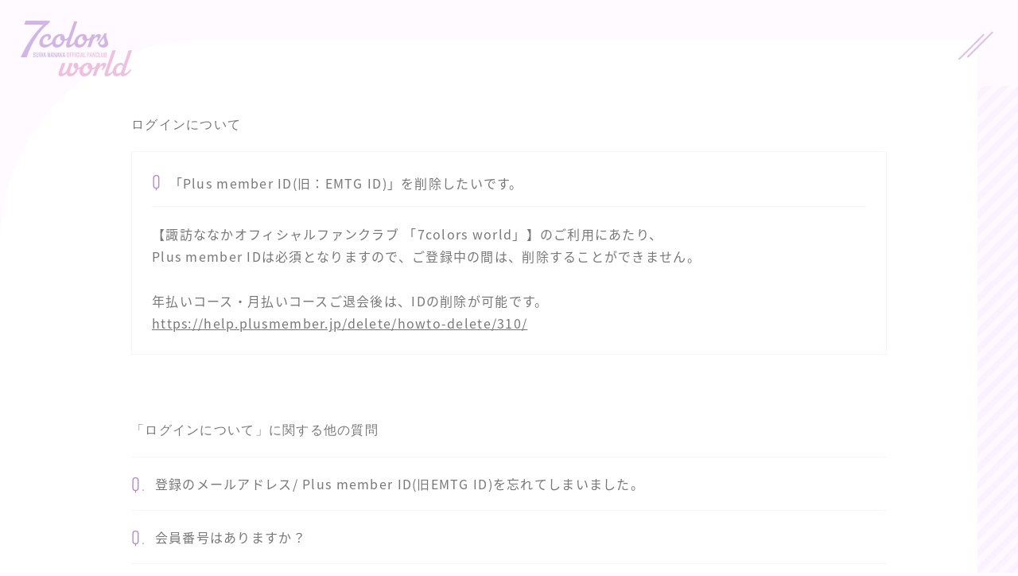

--- FILE ---
content_type: text/html; charset=UTF-8
request_url: https://suwananakafc.com/faq/detail/110
body_size: 21060
content:
<!DOCTYPE html>
<html lang="ja" xmlns:fb="http://ogp.me/ns/fb#">
<head>
<meta charset="UTF-8">
<meta name="description" content="声優として活躍中の諏訪ななかのオフィシャルファンクラブ。「7colors world」新規入会受付中！"><meta name="robots" content="index, follow"><meta name="viewport" content="width=device-width, initial-scale=1.0, minimum-scale=1.0, maximum-scale=1.0, shrink-to-fit=no" />
<meta name="format-detection" content="telephone=no">

<meta property="og:type" content="website">
<meta property="og:site_name" content="諏訪ななか OFFICIAL FANCLUB「7colors world」">
<meta property="og:title" content="諏訪ななか OFFICIAL FANCLUB「7colors world」">
<meta property="og:locale" content="ja_JP">
<meta property="og:url" content="https://suwananakafc.com/">
<meta property="og:image" content="https://suwananakafc.com/og_img.png">
<meta property="fb:app_id" content="">

<meta name="twitter:card" content="summary_large_image">
<meta name="twitter:site" content="諏訪ななか OFFICIAL FANCLUB「7colors world」">
<meta name="twitter:title" content="諏訪ななか OFFICIAL FANCLUB「7colors world」">
<meta name="twitter:description" content="声優として活躍中の諏訪ななかのオフィシャルファンクラブ。「7colors world」新規入会受付中！">
<meta name="twitter:url" content="https://suwananakafc.com/">
<meta name="twitter:image" content="https://suwananakafc.com/og_img.png">

<title>諏訪ななか OFFICIAL FANCLUB「7colors world」</title>



<meta name="theme-color" content="#D0B5E5">
<link rel="icon" type="image/x-icon" href="/favicon.ico">
<link rel="apple-touch-icon" href="/apple-touch-icon.png">
<link rel="stylesheet" href="https://cmn-assets.plusmember.jp/webfont/assets/font/fontawesome/css/all.min.css">
<link rel="stylesheet" href="/static/original/fanclub/css/fanclub-service.css?=2026012604">

<script src="//ajax.googleapis.com/ajax/libs/jquery/2.2.4/jquery.min.js"></script>
<script>
  (function(d) {
    var config = {
      kitId: 'alu4zwm',
      scriptTimeout: 3000,
      async: true
    },
    h=d.documentElement,t=setTimeout(function(){h.className=h.className.replace(/\bwf-loading\b/g,"")+" wf-inactive";},config.scriptTimeout),tk=d.createElement("script"),f=false,s=d.getElementsByTagName("script")[0],a;h.className+=" wf-loading";tk.src='https://use.typekit.net/'+config.kitId+'.js';tk.async=true;tk.onload=tk.onreadystatechange=function(){a=this.readyState;if(f||a&&a!="complete"&&a!="loaded")return;f=true;clearTimeout(t);try{Typekit.load(config)}catch(e){}};s.parentNode.insertBefore(tk,s)
  })(document);
</script>
<script>
setTimeout(function() {
	if (document.getElementsByTagName("html")[0].classList.contains('wf-active') != true) {
		document.getElementsByTagName("html")[0].classList.add('loading-delay');
	}
}, 2000);
</script>


            <script>
  (function(i,s,o,g,r,a,m){i['GoogleAnalyticsObject']=r;i[r]=i[r]||function(){
  (i[r].q=i[r].q||[]).push(arguments)},i[r].l=1*new Date();a=s.createElement(o),
  m=s.getElementsByTagName(o)[0];a.async=1;a.src=g;m.parentNode.insertBefore(a,m)
  })(window,document,'script','//www.google-analytics.com/analytics.js','ga');

  
  ga('create', 'UA-194032553-1', 'auto', {'allowLinker': true});
    ga('require', 'linker');
  ga('linker:autoLink', ['secure.plusmember.jp' ]);


  var browsingapp = 'false';
  ga('set', 'dimension5', browsingapp);
	


  var member =  '0';
  ga('set', 'dimension1', member);

  var member_hit = '0';
  ga('set', 'dimension6', member_hit);

  ga('send', 'pageview');
</script>

            <!-- Global site tag (gtag.js) - Google Analytics -->
    <script async src="https://www.googletagmanager.com/gtag/js?id=G-F8N5L65ZBQ"></script>
    <script>
        window.dataLayer = window.dataLayer || [];
        function gtag(){dataLayer.push(arguments);}
        gtag('js', new Date());

                    gtag('config', 'G-F8N5L65ZBQ');
                gtag('set', 'linker', {
            'accept_incoming': true,
            'domains': ['secure.plusmember.jp']
        });

                    var browsingapp = 'false';
            gtag('set', 'dimension5', browsingapp);
        
                    var member =  '0';
            gtag('set', 'dimension1', member);
            var member_hit = '0';
            gtag('set', 'dimension6', member_hit);
            </script>

</head>

<body  id="faq" class="page--faq loaded" style="" onContextmenu="return true">
<noscript>
<div class="noteBox">
<p class="note">JavaScriptが無効になっています</p>
<p>本サービスをお楽しみいただくには、JavaScript を有効にする必要があります。</p>
</div>
</noscript>

<div class="wrap">
		<header class="header">
		<h1 class="logo">
			<a href="https://suwananakafc.com/">
				<svg viewBox="0 0 194.89 98.41" class="logo--fc">
					<use xlink:href="#logo_7colorsworld_sub2" class="logo_7colorsworld_sub2"></use>
					<use xlink:href="#logo_7colorsworld_sub1" class="logo_7colorsworld_sub1"></use>
					<use xlink:href="#logo_7colorsworld_world" class="logo_7colorsworld_world"></use>
					<use xlink:href="#logo_7colorsworld_colors" class="logo_7colorsworld_colors"></use>
					<use xlink:href="#logo_7colorsworld_7" class="logo_7colorsworld_7"></use>
				</svg>
			</a>
		</h1>
	</header>
	<div class="drawer__btn" id="drawer__btn"><span></span><span></span></div>
	
	<div class="drawer">
		<div class="drawer-inner">
			<nav class="nav--menu">
				<ul class="g-nav g-nav--fc">
					<li><a href="https://suwananakafc.com/news/1/">FC NEWS</a></li>
					<li><a href="https://suwananakafc.com/movies/list/10/0">WEB RADIO</a></li>
					<li><a href="https://suwananakafc.com/movies/list/6/0">MOVIE</a></li>
					<li><a href="https://suwananakafc.com/photo/list/4">MESSAGE</a></li>
					<li><a href="https://suwananakafc.com/wallpaper/list/5">WALLPAPER</a></li>
										<li><a href="https://suwananakafc.com/qa">Q&amp;A</a></li>
					<li><a href="https://suwananakafc.com/feature/53c66e4004a25276c9eea7aa16540cad">NANAKA MAIL</a></li>
					<li><a href="https://store.plusmember.jp/suwananaka/" target="_blank">STORE</a></li>
				</ul>
				<ul class="nav--login">
															<li class="join"><a href="https://suwananakafc.com/feature/entry">JOIN</a></li>
					<li class="login"><a href="https://secure.plusmember.jp/suwananaka/1/login/?url=https%253A%252F%252Fsuwananakafc.com%252Ffaq%252Fdetail%252F110">LOGIN</a></li>
															<li class="back-to-home"><a href="https://suwananakafc.com/">HOME</a></li>
				</ul>
			</nav>
			<nav class="nav--home">
				<h1 class="logo">
					<a href="https://suwananakafc.com/">
						<svg viewBox="0 0 194.89 98.41" class="logo--fc">
							<use xlink:href="#fc_logo"></use>
						</svg>
					</a>
				</h1>
			</nav>
		</div>
	</div>

	<main class="content-main" role="main">
		<section class="section--detail">
	<p class="tit--category">ログインについて</p>
	<div>
						<dl class="block--faq-detail">
				<dt class="clearfix">
			<span class="icon--q">Q</span>
			<div class="txt">「Plus member ID(旧：EMTG ID)」を削除したいです。</div>
		</dt>
						<dd class="clearfix">
			<span class="icon--a">A</span>
			<div class="txt">
				<p>【諏訪ななかオフィシャルファンクラブ 「7colors world」】のご利用にあたり、</p><p>Plus member IDは必須となりますので、ご登録中の間は、削除することができません。</p><p><br></p><p>年払いコース・月払いコースご退会後は、IDの削除が可能です。</p><p><a href="https://help.plusmember.jp/delete/howto-delete/310/" target="_blank">https://help.plusmember.jp/delete/howto-delete/310/</a></p>
			</div>
		</dd>
				</dl>
			</div>

		<p class="tit--category">「ログインについて」に関する他の質問</p>
		<ul class="list--faq">
			<li class="clearfix">
			<a href="/faq/detail/28">
						<span class="icon--q">Q.</span>
			<div class="txt">登録のメールアドレス/	Plus member ID(旧EMTG ID)を忘れてしまいました。</div>
						</a>
		</li>
			<li class="clearfix">
			<a href="/faq/detail/108">
						<span class="icon--q">Q.</span>
			<div class="txt">会員番号はありますか？</div>
						</a>
		</li>
			<li class="clearfix">
			<a href="/faq/detail/109">
						<span class="icon--q">Q.</span>
			<div class="txt">「Plus member ID(旧：EMTG ID)」とはなんですか？</div>
						</a>
		</li>
		</ul>
	
	<div class="block--contact">
		<p class="txt">上記の例で解決しない場合は下記よりお問い合わせください。</p>
		<p><a href="https://secure.plusmember.jp/suwananaka/1/contact/?faq=110&lang=ja" style="text-decoration:underline;">お問い合わせはこちら</a>&nbsp;&nbsp;<i class="fa fa-chevron-right"></i></p>
	</div>

	<p class="detail__btn"><a href="javascript:history.back();">BACK</a></p>
</section>
	</main>


		<footer>
		<div class="inner">
			<dl class="list--support">
				<dt>SUPPORT</dt>
				<dd>
					<ul class="nav--support">
						<li><a href="https://suwananakafc.com/faq/">ヘルプ・お問い合わせ</a></li>
						<li><a href="https://suwananakafc.com/feature/terms">ご利用規約</a></li>
						<li><a href="https://suwananakafc.com/feature/privacy">プライバシーポリシー</a></li>
						<li><a href="https://suwananakafc.com/feature/deals">特定商取引法に基づく表記</a></li>
						<li><a href="https://suwananakafc.com/feature/device">推奨環境</a></li>
																																				<li><a href="https://secure.plusmember.jp/suwananaka/1/login/?url=https%253A%252F%252Fsuwananakafc.com%252Ffaq%252Fdetail%252F110">ログイン</a></li>
						<li><a href="https://suwananakafc.com/feature/entry">会員登録</a></li>
																	</ul>
				</dd>
			</dl>
		</div>
		<p class="copyright">
			<small>©SUWA NANAKA</small>
		</p>
	</footer>
	</div>
<div class="svg-parts">

<svg xmlns="http://www.w3.org/2000/svg">
	<symbol id="fc_logo" viewBox="0 0 194.89 98.41">
		<g id="logo_7colorsworld_sub1" class="logo_7colorsworld_sub1">
			<path d="M25.5,59.16h-.31a.36.36,0,0,1-.4-.4V58c0-.67-.32-.94-.9-.94s-.9.27-.9.94v.57c0,.51.18.69.66,1l1.09.6c.72.41,1.18.82,1.18,1.62v1.17c0,1.25-.73,1.75-2,1.75h0c-1.27,0-2-.48-2-1.75v-1a.35.35,0,0,1,.4-.39h.31a.35.35,0,0,1,.39.39v.84c0,.66.33,1,.92,1s.91-.3.91-1v-.66c0-.5-.18-.72-.68-1l-1.07-.6c-.77-.45-1.18-.8-1.18-1.61V57.83c0-1.22.84-1.73,2-1.73h0c1.15,0,2,.51,2,1.73v.93A.36.36,0,0,1,25.5,59.16Z"/>
			<path d="M31.13,56.59v6.32c0,1.26-.75,1.78-2,1.78h0c-1.28,0-2-.51-2-1.78V56.59a.36.36,0,0,1,.4-.4h.33a.37.37,0,0,1,.4.4V62.7c0,.74.29,1,.91,1s.91-.25.91-1V56.59a.36.36,0,0,1,.4-.4h.33A.36.36,0,0,1,31.13,56.59Z"/>
			<path d="M39.21,56.61,38,64.22a.39.39,0,0,1-.42.37h-.33a.42.42,0,0,1-.45-.36l-1.14-5.89L34.5,64.23a.41.41,0,0,1-.43.36h-.38a.39.39,0,0,1-.42-.37L32,56.61c-.05-.27.09-.42.36-.42h.31a.39.39,0,0,1,.41.38l.82,6,1.14-6a.39.39,0,0,1,.43-.36h.3a.4.4,0,0,1,.43.36l1.14,6,.8-6a.41.41,0,0,1,.42-.38h.25C39.13,56.19,39.26,56.34,39.21,56.61Z"/>
			<path d="M44,64.59h-.35a.4.4,0,0,1-.43-.36l-.29-1.62H41.09l-.29,1.62a.39.39,0,0,1-.42.36h-.3c-.26,0-.39-.16-.35-.43l1.52-7.61a.4.4,0,0,1,.43-.36h.67a.41.41,0,0,1,.43.36l1.54,7.61A.32.32,0,0,1,44,64.59Zm-1.24-2.93-.73-4-.73,4Z"/>
			<path d="M47.81,64.59h-.25a.35.35,0,0,1-.4-.4v-7.6a.36.36,0,0,1,.4-.4H48a.44.44,0,0,1,.46.33l2,5.46V56.59a.36.36,0,0,1,.4-.4h.25a.36.36,0,0,1,.39.4v7.6a.35.35,0,0,1-.39.4H50.7a.42.42,0,0,1-.44-.32l-2-5.65v5.57A.36.36,0,0,1,47.81,64.59Z"/>
			<path d="M56.6,64.59h-.34a.41.41,0,0,1-.44-.36l-.28-1.62H53.73l-.29,1.62a.39.39,0,0,1-.42.36h-.3a.32.32,0,0,1-.35-.43l1.51-7.61a.41.41,0,0,1,.43-.36H55a.42.42,0,0,1,.44.36L57,64.16A.32.32,0,0,1,56.6,64.59Zm-1.23-2.93-.73-4-.73,4Z"/>
			<path d="M58.53,64.59h-.26a.35.35,0,0,1-.39-.4v-7.6a.36.36,0,0,1,.39-.4h.4a.43.43,0,0,1,.45.33l2,5.46V56.59a.36.36,0,0,1,.39-.4h.25a.36.36,0,0,1,.4.4v7.6a.35.35,0,0,1-.4.4h-.34a.43.43,0,0,1-.45-.32l-2-5.65v5.57A.36.36,0,0,1,58.53,64.59Z"/>
			<path d="M67.32,64.59H67a.4.4,0,0,1-.43-.36l-.29-1.62H64.44l-.29,1.62a.39.39,0,0,1-.42.36h-.3c-.26,0-.39-.16-.34-.43l1.51-7.61a.41.41,0,0,1,.43-.36h.67a.41.41,0,0,1,.43.36l1.54,7.61A.32.32,0,0,1,67.32,64.59Zm-1.24-2.93-.73-4-.73,4Z"/>
			<path d="M72.55,64.59h-.33a.42.42,0,0,1-.45-.32l-1.26-3.69L69.72,62v2.17a.36.36,0,0,1-.39.4H69a.36.36,0,0,1-.4-.4v-7.6a.36.36,0,0,1,.4-.4h.34a.36.36,0,0,1,.39.4v3.65l1.79-3.75a.45.45,0,0,1,.45-.3h.4c.31,0,.43.21.29.47l-1.47,2.69,1.71,4.78A.32.32,0,0,1,72.55,64.59Z"/>
			<path d="M77.57,64.59h-.35a.4.4,0,0,1-.43-.36l-.29-1.62H74.69l-.29,1.62a.39.39,0,0,1-.42.36h-.3c-.26,0-.39-.16-.35-.43l1.52-7.61a.4.4,0,0,1,.43-.36H76a.41.41,0,0,1,.43.36l1.54,7.61A.32.32,0,0,1,77.57,64.59Zm-1.24-2.93-.73-4-.73,4Z"/>
		</g>
		<g id="logo_7colorsworld_sub2" class="logo_7colorsworld_sub2">
			<path d="M82.75,56.1h.1c1.27,0,2,.54,2,1.77v5c0,1.24-.77,1.78-2,1.78h-.1c-1.27,0-2-.54-2-1.78v-5C80.71,56.63,81.48,56.1,82.75,56.1Zm0,7.59c.62,0,1-.25,1-1V58.09c0-.74-.34-1-1-1s-1,.26-1,1V62.7C81.84,63.44,82.18,63.69,82.8,63.69Z"/>
			<path d="M86.19,64.19v-7.6a.36.36,0,0,1,.39-.4h2.7a.36.36,0,0,1,.4.4v.2a.35.35,0,0,1-.4.4h-2v2.7h1.6a.35.35,0,0,1,.39.39v.22a.36.36,0,0,1-.39.4h-1.6v3.29a.36.36,0,0,1-.39.4h-.34A.35.35,0,0,1,86.19,64.19Z"/>
			<path d="M90.5,64.19v-7.6a.36.36,0,0,1,.4-.4h2.7a.36.36,0,0,1,.4.4v.2a.35.35,0,0,1-.4.4h-2v2.7h1.6a.35.35,0,0,1,.39.39v.22a.36.36,0,0,1-.39.4h-1.6v3.29a.36.36,0,0,1-.39.4H90.9A.36.36,0,0,1,90.5,64.19Z"/>
			<path d="M95.6,64.59h-.33a.35.35,0,0,1-.4-.4v-7.6a.36.36,0,0,1,.4-.4h.33a.36.36,0,0,1,.4.4v7.6A.36.36,0,0,1,95.6,64.59Z"/>
			<path d="M101.45,61.6v1.31c0,1.26-.77,1.78-2,1.78h0c-1.27,0-2-.51-2-1.78v-5c0-1.21.77-1.77,2-1.77h0c1.27,0,2,.56,2,1.77V59a.36.36,0,0,1-.4.39h-.34a.35.35,0,0,1-.39-.39v-.89c0-.73-.31-1-.92-1s-.93.27-.93,1V62.7c0,.73.31,1,.93,1s.92-.26.92-1V61.6a.35.35,0,0,1,.39-.39h.34A.36.36,0,0,1,101.45,61.6Z"/>
			<path d="M103.48,64.59h-.34a.35.35,0,0,1-.39-.4v-7.6a.36.36,0,0,1,.39-.4h.34a.36.36,0,0,1,.39.4v7.6A.36.36,0,0,1,103.48,64.59Z"/>
			<path d="M109.08,64.59h-.35a.4.4,0,0,1-.43-.36L108,62.61H106.2l-.29,1.62a.39.39,0,0,1-.42.36h-.3c-.26,0-.39-.16-.35-.43l1.52-7.61a.4.4,0,0,1,.43-.36h.67a.41.41,0,0,1,.43.36l1.54,7.61A.32.32,0,0,1,109.08,64.59Zm-1.24-2.93-.73-4-.73,4Z"/>
			<path d="M113.75,64v.22a.36.36,0,0,1-.4.4h-2.6a.35.35,0,0,1-.4-.4v-7.6a.36.36,0,0,1,.4-.4h.33a.36.36,0,0,1,.4.4v7h1.87A.36.36,0,0,1,113.75,64Z"/>
			<path d="M116.52,64.19v-7.6a.36.36,0,0,1,.4-.4h2.7a.36.36,0,0,1,.39.4v.2a.35.35,0,0,1-.39.4h-2v2.7h1.59a.35.35,0,0,1,.4.39v.22a.36.36,0,0,1-.4.4h-1.59v3.29a.36.36,0,0,1-.4.4h-.33A.35.35,0,0,1,116.52,64.19Z"/>
			<path d="M124.65,64.59h-.34a.39.39,0,0,1-.43-.36l-.29-1.62h-1.81l-.29,1.62a.39.39,0,0,1-.42.36h-.3a.32.32,0,0,1-.35-.43l1.51-7.61a.41.41,0,0,1,.43-.36H123a.41.41,0,0,1,.43.36L125,64.16A.32.32,0,0,1,124.65,64.59Zm-1.23-2.93-.73-4-.73,4Z"/>
			<path d="M126.58,64.59h-.26a.35.35,0,0,1-.39-.4v-7.6a.36.36,0,0,1,.39-.4h.4a.45.45,0,0,1,.46.33l2,5.46V56.59a.36.36,0,0,1,.39-.4h.25a.36.36,0,0,1,.4.4v7.6a.35.35,0,0,1-.4.4h-.34a.43.43,0,0,1-.45-.32L127,58.62v5.57A.36.36,0,0,1,126.58,64.59Z"/>
			<path d="M135.61,61.6v1.31c0,1.26-.77,1.78-2,1.78h0c-1.27,0-2-.51-2-1.78v-5c0-1.21.77-1.77,2-1.77h0c1.27,0,2,.56,2,1.77V59a.35.35,0,0,1-.4.39h-.33a.36.36,0,0,1-.4-.39v-.89c0-.73-.31-1-.92-1s-.92.27-.92,1V62.7c0,.73.31,1,.92,1s.92-.26.92-1V61.6a.36.36,0,0,1,.4-.39h.33A.35.35,0,0,1,135.61,61.6Z"/>
			<path d="M140.25,64v.22a.35.35,0,0,1-.39.4h-2.6a.35.35,0,0,1-.4-.4v-7.6a.36.36,0,0,1,.4-.4h.33a.37.37,0,0,1,.4.4v7h1.87A.35.35,0,0,1,140.25,64Z"/>
			<path d="M145.16,56.59v6.32c0,1.26-.74,1.78-2,1.78h-.05c-1.27,0-2-.51-2-1.78V56.59a.36.36,0,0,1,.4-.4h.34a.36.36,0,0,1,.39.4V62.7c0,.74.29,1,.91,1s.91-.25.91-1V56.59a.37.37,0,0,1,.4-.4h.34A.36.36,0,0,1,145.16,56.59Z"/>
			<path d="M149.61,60.22a1.19,1.19,0,0,1,1,1.34v1.38c0,1-.75,1.65-2,1.65h-1.7a.36.36,0,0,1-.4-.4v-7.6a.36.36,0,0,1,.4-.4h1.73c1.27,0,1.94.64,1.94,1.66v1.06C150.55,59.48,150.32,60.14,149.61,60.22Zm-2-.45h1c.54,0,.84-.24.84-.76V58c0-.59-.27-.86-.84-.86h-1Zm1,1h-1v2.88h1c.56,0,.84-.28.84-.87V61.48C149.47,61,149.17,60.73,148.63,60.73Z"/>
		</g>
		<g id="logo_7colorsworld_world" class="logo_7colorsworld_world">
			<path d="M109.16,81.45A10.91,10.91,0,0,1,100.58,86h-.52c-.07.26-.2.58-.26.84C97.39,94.45,91,98.41,86.67,98.41c-3.06,0-5.59-1.49-6.11-5.26-2.6,3-6.7,5.26-9.82,5.26-3.9,0-5.26-3.51-3.51-8.51L72.37,75h5.72L72.76,90.48c-.72,2.15,0,2.8,1.23,2.8,2.08,0,5.85-2.47,7.87-8.26L85.3,75H91l-4,11.51c-1.3,3.7-1.76,6.76,1.56,6.76s6-3.38,7.47-7.15a4.11,4.11,0,0,0,.33-1c-2.8-1.3-4.75-4-3.77-7.54a4,4,0,0,1,4-3.19c3.57,0,4.74,4,4,8.84h.2A8.13,8.13,0,0,0,107.21,80Z"/>
			<path d="M124.82,86.52a4.63,4.63,0,0,1-.26.91c-2.27,6.5-7.47,11-13.32,11-6.83,0-9.62-6.56-7.41-12.8C106.17,79,111.69,74.36,118,74.36c5.33,0,7.67,4.23,7.41,9h.45A8.57,8.57,0,0,0,132.17,80l2,1.5A13.08,13.08,0,0,1,124.82,86.52ZM121,86.26c-2.67-.78-4.16-2.8-3.64-5.53a3.58,3.58,0,0,1,1.62-2.4,3.34,3.34,0,0,0-1.49-.26c-3.77,0-6.76,3.9-7.8,7.08-1.56,4.81-.13,8.13,3.51,8.13C116.37,93.28,119.43,90.74,121,86.26Z"/>
			<path d="M149.13,80a15.33,15.33,0,0,1-5.39,6.82h-2.8a13.2,13.2,0,0,0,3-4.68c.52-1.69,0-2.66-1-2.66-1.17,0-3.71,1.1-7.28,6.56l-4,11.7h-5.72L133.73,75h5.72L137.76,80c2.86-3.7,5.59-5.59,8.51-5.59S150.11,77,149.13,80Z"/>
			<path d="M153.1,91.26c-.52,1.56.13,2,1,2,2.47,0,6.76-3.64,9.43-7.61l1.95,1.5c-3.45,5.13-9.69,11.24-15.08,11.24-3.45,0-4.42-3-2.67-8.12l13.07-38h5.72Z"/>
			<path d="M191.9,85.67l1.95,1.5c-3.44,5.13-9.68,11.24-15.08,11.24-2.47,0-3.7-1.56-3.51-4.35-1.82,2.47-4.22,4.35-7.47,4.35-5.79,0-8.13-6.56-5.92-12.8,2.34-6.57,7.93-11.25,13.26-11.25a5.4,5.4,0,0,1,5.33,3.25l8.71-25.35h5.72L181.5,91.2c-.52,1.56.13,2.08,1,2.08C185,93.28,189.24,89.64,191.9,85.67Zm-15.53,3.9,2.79-8.06c-.58-2.21-1.88-3.18-3.83-3.18-3.58,0-6.37,3.12-7.61,6.82-1.56,4.81-.46,8.13,2.92,8.13C172.72,93.28,174.74,91.85,176.37,89.57Z"/>
		</g>
		<g id="logo_7colorsworld_colors" class="logo_7colorsworld_colors">
			<path d="M52.57,30.52a8.4,8.4,0,0,1-3.51,3.83H47c2.53-4.16,1.69-6.89-.65-6.89-3.12,0-6.11,3.64-7.15,6.83s-1.3,8.12,5.07,8.12c3.83,0,9.81-2.86,13.06-7.6l1.95,1.49C55.36,42,48.08,47.55,41.45,47.55c-7.54,0-10.33-6.57-8.12-12.81C35.67,28.18,41.19,23.5,47.5,23.5,51.92,23.5,53.87,26.75,52.57,30.52Z"/>
			<path d="M76.68,35.65a4.27,4.27,0,0,1-.26.91c-2.27,6.5-7.47,11-13.32,11-6.83,0-9.62-6.57-7.41-12.81C58,28.18,63.55,23.5,69.86,23.5c5.33,0,7.67,4.22,7.41,9h.45A8.57,8.57,0,0,0,84,29.09l2,1.49A13,13,0,0,1,76.68,35.65Zm-3.83-.26c-2.67-.78-4.16-2.79-3.64-5.52a3.58,3.58,0,0,1,1.62-2.41,3.49,3.49,0,0,0-1.49-.26c-3.77,0-6.76,3.9-7.8,7.09-1.56,4.81-.13,8.12,3.51,8.12C68.23,42.41,71.29,39.88,72.85,35.39Z"/>
			<path d="M85.78,40.4c-.52,1.56.13,2,1,2,2.48,0,6.77-3.64,9.43-7.6l1.95,1.49c-3.44,5.14-9.68,11.25-15.08,11.25-3.44,0-4.42-3.06-2.67-8.13l13.07-38h5.72Z"/>
			<path d="M115.55,35.65a4.27,4.27,0,0,1-.26.91c-2.28,6.5-7.48,11-13.33,11-6.82,0-9.62-6.57-7.41-12.81,2.34-6.56,7.87-11.24,14.17-11.24,5.33,0,7.68,4.22,7.41,9h.46a8.57,8.57,0,0,0,6.31-3.38l1.95,1.49A13,13,0,0,1,115.55,35.65Zm-3.84-.26c-2.66-.78-4.16-2.79-3.63-5.52a3.58,3.58,0,0,1,1.62-2.41,3.49,3.49,0,0,0-1.49-.26c-3.78,0-6.77,3.9-7.81,7.09-1.56,4.81-.13,8.12,3.52,8.12C107.1,42.41,110.16,39.88,111.71,35.39Z"/>
			<path d="M139.86,29.15a15.31,15.31,0,0,1-5.4,6.83h-2.79a13.53,13.53,0,0,0,3-4.68c.52-1.69,0-2.67-1-2.67-1.17,0-3.7,1.11-7.28,6.57l-4,11.7h-5.72l7.8-22.75h5.72l-1.69,4.94c2.86-3.71,5.59-5.59,8.52-5.59S140.83,26.1,139.86,29.15Z"/>
			<path d="M153.18,40.33c0,4.62-3.57,7.22-8.51,7.22-5.27,0-7.93-2.86-9.75-7.93a34.13,34.13,0,0,0,3.9-4.81c2.66-3.84,5.46-8.06,8-12.35h4.36c-1.89,2.21-2.21,5.91.13,11A17.16,17.16,0,0,1,153.18,40.33Zm-6-2a8.64,8.64,0,0,0-.84-3.32,17.39,17.39,0,0,1-1.43-4.87c-1.24,1.95-2,3.12-4.16,6.17-.72,1.11-2.28,2.93-2.54,3.25a4.27,4.27,0,0,0,4.36,2.86C145.45,42.41,147.2,40.79,147.2,38.32Z"/>
		</g>
		<g id="logo_7colorsworld_7" class="logo_7colorsworld_7">
			<path d="M51.09,0,49.74,4.1c-15.85,11-31.46,36.55-39.35,60.65H0C10.42,41,26.06,19,39.77,6.9H6.23L8.6,0Z"/>
		</g>
	</symbol>
</svg>

<svg xmlns="http://www.w3.org/2000/svg" viewBox="0 0 953 635">
	<clipPath id="shape--keyvisual" clipPathUnits="objectBoundingBox">
		<path transform="scale(0.001049, 0.001574)" d="M324,0H954V461A175,175,0,0,1,779,636H0V324C0,145.06,145.06,0,324,0Z"/>
	</clipPath>
</svg>

<svg xmlns="http://www.w3.org/2000/svg" viewBox="0 0 480 270">
	<clipPath id="shape--thumb" clipPathUnits="objectBoundingBox">
		<path transform="scale(0.00208, 0.00370)" d="M100,0H470a10,10,0,0,1,10,10V260a10,10,0,0,1-10,10H10A10,10,0,0,1,0,260V100A100,100,0,0,1,100,0Z"/>
	</clipPath>
</svg>

</div>
<script src="/static/original/fanclub/js/fitie.js?=20260126"></script>
<script src="/static/original/fanclub/js/desvg.js?=20260126"></script>
<script>deSVG('.item_svg', true);</script>
<script src="/static/original/fanclub/js/delighters.js"></script>
<script src="/static/original/fanclub/js/footerFixed.js"></script>
<script src="/static/original/fanclub/js/jquery.matchHeight-min.js"></script>
<script src="/static/original/fanclub/js/common.js?=20260126"></script>

</body>
</html>


--- FILE ---
content_type: text/css
request_url: https://suwananakafc.com/static/original/fanclub/css/fanclub-service.css?=2026012604
body_size: 100394
content:
@charset "UTF-8";
/* ==============================================================
*  base
* ============================================================ */
/*! normalize.css v8.0.0 | MIT License | github.com/necolas/normalize.css */
html {
  line-height: 1.15;
  -webkit-text-size-adjust: 100%;
}

body {
  margin: 0;
}

h1 {
  font-size: inherit;
  margin: 0;
}

hr {
  box-sizing: content-box;
  height: 1px;
  overflow: visible;
  border: 0;
  background-color: #777777;
}

pre {
  font-family: monospace, monospace;
  font-size: 1em;
}

a {
  background-color: transparent;
}

abbr[title] {
  border-bottom: none;
  text-decoration: underline;
  -webkit-text-decoration: underline dotted;
          text-decoration: underline dotted;
}

b, strong {
  font-weight: bolder;
}

code, kbd, samp {
  font-family: monospace, monospace;
  font-size: 1em;
}

small {
  font-size: 80%;
}

sub, sup {
  font-size: 75%;
  line-height: 0;
  position: relative;
  vertical-align: baseline;
}

sub {
  bottom: -0.25em;
}

sup {
  top: -0.5em;
}

img {
  border-style: none;
}

button, input, optgroup, select, textarea {
  font-family: inherit;
  font-size: 100%;
  line-height: 1.15;
  margin: 0;
}

button, input {
  overflow: visible;
}

button, select {
  text-transform: none;
}

[type=button], [type=reset], [type=submit], button {
  -webkit-appearance: button;
}

[type=button]::-moz-focus-inner, [type=reset]::-moz-focus-inner, [type=submit]::-moz-focus-inner, button::-moz-focus-inner {
  border-style: none;
  padding: 0;
}

[type=button]:-moz-focusring, [type=reset]:-moz-focusring, [type=submit]:-moz-focusring, button:-moz-focusring {
  outline: 1px dotted ButtonText;
}

fieldset {
  padding: 0.35em 0.75em 0.625em;
}

legend {
  box-sizing: border-box;
  color: inherit;
  display: table;
  max-width: 100%;
  padding: 0;
  white-space: normal;
}

progress {
  vertical-align: baseline;
}

textarea {
  overflow: auto;
}

[type=checkbox], [type=radio] {
  box-sizing: border-box;
  padding: 0;
}

[type=number]::-webkit-inner-spin-button, [type=number]::-webkit-outer-spin-button {
  height: auto;
}

[type=search] {
  -webkit-appearance: textfield;
  outline-offset: -2px;
}

[type=search]::-webkit-search-decoration {
  -webkit-appearance: none;
}

::-webkit-file-upload-button {
  -webkit-appearance: button;
  font: inherit;
}

details {
  display: block;
}

summary {
  display: list-item;
}

template {
  display: none;
}

[hidden] {
  display: none;
}


body {
  word-wrap: break-word;
}

section, main {
  display: block;
}

*, *::before, *::after {
  box-sizing: border-box;
  margin: 0;
  padding: 0;
  outline: none;
}

i, em {
  font-style: normal;
}

table {
  border-collapse: collapse;
}

li {
  list-style: none;
}

img {
  max-width: 100%;
  line-height: 0;
}

* {
  background-repeat: no-repeat;
  background-position: 50% 50%;
  background-size: cover;
}

/* ==============================================================
*  contents
* ============================================================ */
/* common.scss
============================== */
html {
  visibility: hidden;
}

html.wf-active,
html.loading-delay {
  visibility: visible;
  transition: 0.3s;
}

html,
body {
  height: 100%;
}

body {
  background: #fefaff;
  color: #777777;
  word-wrap: break-word;
}
@media screen and (min-width: 961px) {
  body {
    font-family: source-han-sans-japanese, sans-serif, "Hiragino Kaku Gothic Pro", "ヒラギノ角ゴ Pro W3", メイリオ, Meiryo, "ＭＳ Ｐゴシック", sans-serif;
    font-weight: 400;
    font-size: 16px;
    line-height: 1.8;
    letter-spacing: 0.08em;
  }
}
@media screen and (min-width: 1px) and (max-width: 960px) {
  body {
    font-family: source-han-sans-japanese, sans-serif, "Hiragino Kaku Gothic Pro", "ヒラギノ角ゴ Pro W3", メイリオ, Meiryo, "ＭＳ Ｐゴシック", "Arial", sans-serif;
    font-weight: 400;
    font-size: 13px;
    line-height: 1.6;
    letter-spacing: 0.08em;
  }
}

a {
  color: inherit;
  text-decoration: none;
  line-height: 1;
}

img {
  max-width: 100%;
  background-repeat: no-repeat;
  background-position: 50% 50%;
  background-size: cover;
  line-height: 0;
}

.clearfix::after {
  content: "";
  display: block;
  clear: both;
}

::-moz-selection {
  background: #777777;
  color: #fefaff;
}

::selection {
  background: #777777;
  color: #fefaff;
}

::-moz-selection {
  background: #777777;
  color: #fefaff;
}

.svg-parts {
  position: absolute;
  top: 0;
  width: 0;
  height: 0;
  pointer-events: none;
}

.block--pager {
  text-align: center;
  letter-spacing: -0.5em;
  font-size: 15px;
  margin: 0 auto 5vw;
  padding: 0;
  position: relative;
  top: 20px;
  height: 60px;
}
.block--pager li {
  display: inline-block;
  font-family: rift-soft, sans-serif;
  font-weight: 500;
  letter-spacing: 0.02em;
  padding: 0.6em 0;
  margin: 0 5px;
  letter-spacing: 0.03em;
  vertical-align: middle;
  position: relative;
}
.block--pager a {
  display: block;
  position: relative;
  padding: 0 0.6em;
  color: #b280d0;
  text-decoration: none;
  transition: 0.2s;
}
.block--pager .pager__item--number {
  color: #b280d0;
  text-align: center;
}
.block--pager .pager__item--newer {
  width: 40px;
  height: 40px;
  padding: 0;
  position: relative;
  top: 0;
  left: 0;
}
.block--pager .pager__item--newer a,
.block--pager .pager__item--newer span {
  display: block;
  width: 100%;
  height: 100%;
  padding: 12px 0;
  position: relative;
}
.block--pager .pager__item--newer a::after,
.block--pager .pager__item--newer span::after {
  content: "";
  display: block;
  position: absolute;
  top: 16px;
  right: 16px;
  width: 7px;
  height: 7px;
  border-top: solid 1px #b280d0;
  border-right: solid 1px #b280d0;
  transform: rotate(-135deg);
  transition: 0.2s;
}
.block--pager .pager__item--newer span::after {
  border-color: #777777;
}
.block--pager .pager__item--older {
  width: 40px;
  height: 40px;
  padding: 0;
  position: relative;
  top: 0;
  right: 0;
}
.block--pager .pager__item--older a,
.block--pager .pager__item--older span {
  display: block;
  width: 100%;
  height: 100%;
  padding: 12px 0;
  position: relative;
}
.block--pager .pager__item--older a::after,
.block--pager .pager__item--older span::after {
  content: "";
  display: block;
  position: absolute;
  top: 16px;
  right: 16px;
  width: 7px;
  height: 7px;
  border-top: solid 1px #b280d0;
  border-right: solid 1px #b280d0;
  transform: rotate(45deg);
  transition: 0.2s;
}
.block--pager .pager__item--older span::after {
  border-color: #777777;
}
.block--pager .pager__item--newer,
.block--pager .pager__item--older {
  z-index: 2;
}
.block--pager .pager__item--newer::before,
.block--pager .pager__item--older::before {
  display: none !important;
}
.block--pager .pager__item--current {
  display: inline;
  position: relative;
  padding: 0 0.6em 0;
  background: linear-gradient(#fffba0, #fffba0) 0 100%/0 0.5em no-repeat;
  background-size: 100% 0.5em;
  color: #b280d0;
  font-weight: bold;
}

.txt--basic {
  margin: 0 0 1em;
}

.txt--sub {
  font-size: 0.85em;
  line-height: 1.8em;
}

.right {
  text-align: right;
}

.center {
  text-align: center;
}

.bold {
  font-weight: bold;
}

/* image */
.ph,
.thumb {
  position: relative;
  line-height: 0;
}
.ph img,
.thumb img {
  width: 100%;
}
.ph::after,
.thumb::after {
  content: "";
  display: block;
  width: 100%;
  height: 100%;
  position: absolute;
  background: url(/static/common/global-image/dummy.gif);
  background-size: cover;
  top: 0;
  left: 0;
}
.ph .dummy,
.thumb .dummy {
  display: block;
  width: 100%;
  height: 100%;
  position: absolute;
  top: 0;
  left: 0;
}

.page--wallpaper .section--detail .ph::after {
  display: none;
}

/* video */
video {
  width: 100%;
  height: 100%;
  position: absolute;
  top: 0;
  left: 0;
}

.video {
  position: relative;
  padding-top: 56.25%;
}
.video iframe {
  width: 100%;
  height: 100%;
  position: absolute;
  top: 0;
  left: 0;
}

/* svg */
.logo--fc .logo_7colorsworld_sub1 {
  fill: #d0b5e5;
  transition: 0.3s;
}
.logo--fc .logo_7colorsworld_sub2 {
  fill: #edc0de;
  transition: 0.3s;
}
.logo--fc .logo_7colorsworld_world {
  fill: #edc0de;
  transition: 0.3s;
}
.logo--fc .logo_7colorsworld_colors {
  fill: #d0b5e5;
  transition: 0.3s;
}
.logo--fc .logo_7colorsworld_7 {
  fill: #d0b5e5;
  transition: 0.3s;
}

.slick-dots li {
  width: 10px;
  height: 10px;
  margin: 0;
  padding: 0;
  transition: 0.3s;
}

.slide-arrow {
  opacity: 0;
  position: absolute;
  z-index: 2;
  transition: 0.3s;
}
.slide-arrow.next-arrow {
  content: "";
  right: 0;
  transform: translateX(-100px);
  background: url(/static/suwananaka/fanclub/common/nav--next.svg) no-repeat;
  background-size: contain;
}
.slide-arrow.prev-arrow {
  content: "";
  left: 0;
  transform: translateX(100px);
  background: url(/static/suwananaka/fanclub/common/nav--prev.svg) no-repeat;
  background-size: contain;
}

.list--bnr {
  transition: 0.2s;
}
.list--bnr.slick-initialized {
  opacity: 1;
}
.list--bnr:hover .slide-arrow {
  opacity: 1;
}
.list--bnr:hover .slide-arrow.next-arrow {
  transform: translateX(-10px);
}
.list--bnr:hover .slide-arrow.prev-arrow {
  transform: translateX(10px);
}

.form--post dt {
  margin: 3em 0 1em;
}
.form--post dd {
  margin: 0 0 1em;
}

.block--error {
  color: #f00;
  background: rgba(204, 0, 0, 0.15);
  padding: 10px;
  border-radius: 5px;
}

/* placeholder */
::-webkit-input-placeholder {
  color: #bfbfbf;
}

::-moz-placeholder {
  color: #bfbfbf;
  opacity: 1;
}

:-ms-input-placeholder {
  color: #bfbfbf;
}

:-moz-placeholder {
  color: #bfbfbf;
}

/* autofill */
input:-webkit-autofill,
textarea:-webkit-autofill,
select:-webkit-autofill {
  -webkit-box-shadow: 0 0 0px 1000px #fff inset;
}

/* input */
input[type=text],
input[type=tel],
input[type=email],
input[type=password],
input[type=number],
button {
  -webkit-appearance: none;
  display: inline-block;
  width: 100%;
  max-width: 100%;
  background: transparent;
  box-shadow: none;
  border: 1px solid #777777;
  border-radius: 0.3em;
  padding: 0.5em;
  color: #777777;
}
@media screen and (min-width: 961px) {
  input[type=text],
  input[type=tel],
  input[type=email],
  input[type=password],
  input[type=number],
  button {
    font-family: source-han-sans-japanese, sans-serif, "Hiragino Kaku Gothic Pro", "ヒラギノ角ゴ Pro W3", メイリオ, Meiryo, "ＭＳ Ｐゴシック", sans-serif;
    font-weight: 400;
    font-size: 16px;
    line-height: 1.8;
    letter-spacing: 0.08em;
  }
}
@media screen and (min-width: 1px) and (max-width: 960px) {
  input[type=text],
  input[type=tel],
  input[type=email],
  input[type=password],
  input[type=number],
  button {
    font-family: source-han-sans-japanese, sans-serif, "Hiragino Kaku Gothic Pro", "ヒラギノ角ゴ Pro W3", メイリオ, Meiryo, "ＭＳ Ｐゴシック", "Arial", sans-serif;
    font-weight: 400;
    font-size: 13px;
    line-height: 1.6;
    letter-spacing: 0.08em;
  }
}
input[type=text]:focus,
input[type=tel]:focus,
input[type=email]:focus,
input[type=password]:focus,
input[type=number]:focus,
button:focus {
  border-color: #777777;
}
input[type=text].form__error,
input[type=tel].form__error,
input[type=email].form__error,
input[type=password].form__error,
input[type=number].form__error,
button.form__error {
  background: #fff0ea;
  color: #f33;
  border-color: #f33;
}
input[type=text].form__error:focus,
input[type=tel].form__error:focus,
input[type=email].form__error:focus,
input[type=password].form__error:focus,
input[type=number].form__error:focus,
button.form__error:focus {
  background: transparent;
  color: inherit;
  border-color: inherit;
}
input[type=text][disabled],
input[type=tel][disabled],
input[type=email][disabled],
input[type=password][disabled],
input[type=number][disabled],
button[disabled] {
  background: #ddd;
  border: none;
  opacity: 0.5;
}

input[readonly=readonly],
input[readonly=readonly] {
  border: none;
  background: #fff;
}

.input--half {
  width: 50% !important;
}

.input--quarter {
  width: 25% !important;
}

button {
  border: none;
  line-height: 1;
}

/* textarea */
textarea {
  -webkit-appearance: none;
  display: inline-block;
  width: 100%;
  max-width: 100%;
  background: transparent;
  box-shadow: none;
  border: 1px solid #777777;
  border-radius: 0.3em;
  padding: 0.5em;
  height: 10em;
}
@media screen and (min-width: 961px) {
  textarea {
    font-family: source-han-sans-japanese, sans-serif, "Hiragino Kaku Gothic Pro", "ヒラギノ角ゴ Pro W3", メイリオ, Meiryo, "ＭＳ Ｐゴシック", sans-serif;
    font-weight: 400;
    font-size: 16px;
    line-height: 1.8;
    letter-spacing: 0.08em;
  }
}
@media screen and (min-width: 1px) and (max-width: 960px) {
  textarea {
    font-family: source-han-sans-japanese, sans-serif, "Hiragino Kaku Gothic Pro", "ヒラギノ角ゴ Pro W3", メイリオ, Meiryo, "ＭＳ Ｐゴシック", "Arial", sans-serif;
    font-weight: 400;
    font-size: 13px;
    line-height: 1.6;
    letter-spacing: 0.08em;
  }
}
textarea:focus {
  border-color: #777777;
}
textarea.form__error {
  background: #fff0ea;
  color: #f33;
  border-color: #f33;
}
textarea.form__error:focus {
  background: transparent;
  color: inherit;
  border-color: inherit;
}
textarea[disabled] {
  background: #ddd;
  border: none;
  opacity: 0.5;
}

/* select */
.form__select {
  display: inline-block;
  position: relative;
}
.form__select select {
  -webkit-appearance: none;
  display: inline-block;
  width: 100%;
  max-width: 100%;
  background: transparent;
  box-shadow: none;
  border: 1px solid #777777;
  border-radius: 0.3em;
  padding: 0.5em;
  padding-right: 1.5em;
}
@media screen and (min-width: 961px) {
  .form__select select {
    font-family: source-han-sans-japanese, sans-serif, "Hiragino Kaku Gothic Pro", "ヒラギノ角ゴ Pro W3", メイリオ, Meiryo, "ＭＳ Ｐゴシック", sans-serif;
    font-weight: 400;
    font-size: 16px;
    line-height: 1.8;
    letter-spacing: 0.08em;
  }
}
@media screen and (min-width: 1px) and (max-width: 960px) {
  .form__select select {
    font-family: source-han-sans-japanese, sans-serif, "Hiragino Kaku Gothic Pro", "ヒラギノ角ゴ Pro W3", メイリオ, Meiryo, "ＭＳ Ｐゴシック", "Arial", sans-serif;
    font-weight: 400;
    font-size: 13px;
    line-height: 1.6;
    letter-spacing: 0.08em;
  }
}
.form__select select:focus {
  border-color: #777777;
}
.form__select select.form__error {
  background: #fff0ea;
  color: #f33;
  border-color: #f33;
}
.form__select select.form__error:focus {
  background: transparent;
  color: inherit;
  border-color: inherit;
}
.form__select select[disabled] {
  background: #ddd;
  border: none;
  opacity: 0.5;
}
.form__select::after {
  content: "";
  display: inline-block;
  width: 0.5em;
  height: 0.5em;
  border: 1px solid #fefaff;
  border-top: none;
  border-right: none;
  transform: rotate(-45deg);
  vertical-align: middle;
  right: 0;
}

/* checkbox */
.form__checkbox label p {
  display: block;
  padding: 0.5em;
  position: relative;
  cursor: pointer;
}
@media screen and (min-width: 961px) {
  .form__checkbox label p {
    font-family: source-han-sans-japanese, sans-serif, "Hiragino Kaku Gothic Pro", "ヒラギノ角ゴ Pro W3", メイリオ, Meiryo, "ＭＳ Ｐゴシック", sans-serif;
    font-weight: 400;
    font-size: 16px;
    line-height: 1.8;
    letter-spacing: 0.08em;
  }
}
@media screen and (min-width: 1px) and (max-width: 960px) {
  .form__checkbox label p {
    font-family: source-han-sans-japanese, sans-serif, "Hiragino Kaku Gothic Pro", "ヒラギノ角ゴ Pro W3", メイリオ, Meiryo, "ＭＳ Ｐゴシック", "Arial", sans-serif;
    font-weight: 400;
    font-size: 13px;
    line-height: 1.6;
    letter-spacing: 0.08em;
  }
}
.form__checkbox input[type=checkbox],
.form__checkbox input[type=radio] {
  -webkit-appearance: none;
  width: 0;
  height: 0;
  opacity: 0;
  position: absolute;
}
.form__checkbox.form__error {
  color: #f33;
}
.form__checkbox label p {
  padding-left: 1.6em;
}
.form__checkbox label p::before {
  content: "";
  display: inline-block;
  width: 1.2em;
  height: 1.2em;
  border-radius: 0.3em;
  border: 1px solid #777777;
  margin: -0.6em 0 0;
  position: absolute;
  top: 50%;
  left: 0;
}
.form__checkbox label p::after {
  content: "";
  display: inline-block;
  width: 0.8em;
  height: 0.4em;
  border: 2px solid #777777;
  border-top: none;
  border-right: none;
  margin: -0.25em 0 0;
  position: absolute;
  top: 70%;
  left: 0.2em;
  transform: rotate(-45deg);
  opacity: 0;
}
.form__checkbox :checked ~ p::before {
  background: #b280d0;
  border-color: #b280d0;
}
.form__checkbox :checked ~ p::after {
  top: 50%;
  opacity: 1;
}

/* radio */
.form__radio label p {
  display: block;
  padding: 0.5em;
  position: relative;
  cursor: pointer;
}
@media screen and (min-width: 961px) {
  .form__radio label p {
    font-family: source-han-sans-japanese, sans-serif, "Hiragino Kaku Gothic Pro", "ヒラギノ角ゴ Pro W3", メイリオ, Meiryo, "ＭＳ Ｐゴシック", sans-serif;
    font-weight: 400;
    font-size: 16px;
    line-height: 1.8;
    letter-spacing: 0.08em;
  }
}
@media screen and (min-width: 1px) and (max-width: 960px) {
  .form__radio label p {
    font-family: source-han-sans-japanese, sans-serif, "Hiragino Kaku Gothic Pro", "ヒラギノ角ゴ Pro W3", メイリオ, Meiryo, "ＭＳ Ｐゴシック", "Arial", sans-serif;
    font-weight: 400;
    font-size: 13px;
    line-height: 1.6;
    letter-spacing: 0.08em;
  }
}
.form__radio input[type=checkbox],
.form__radio input[type=radio] {
  -webkit-appearance: none;
  width: 0;
  height: 0;
  opacity: 0;
  position: absolute;
}
.form__radio.form__error {
  color: #f33;
}
.form__radio label p {
  padding-left: 1.6em;
}
.form__radio label p::before {
  content: "";
  display: inline-block;
  width: 1.2em;
  height: 1.2em;
  border-radius: 50%;
  border: 1px solid #ddd;
  margin: -0.6em 0 0;
  position: absolute;
  top: 50%;
  left: 0;
}
.form__radio :checked ~ p::before {
  border-color: #b280d0;
  border-width: 0.3em;
}

/* toggle button */
.form__toggle label p {
  display: block;
  padding: 0.5em;
  position: relative;
  cursor: pointer;
}
@media screen and (min-width: 961px) {
  .form__toggle label p {
    font-family: source-han-sans-japanese, sans-serif, "Hiragino Kaku Gothic Pro", "ヒラギノ角ゴ Pro W3", メイリオ, Meiryo, "ＭＳ Ｐゴシック", sans-serif;
    font-weight: 400;
    font-size: 16px;
    line-height: 1.8;
    letter-spacing: 0.08em;
  }
}
@media screen and (min-width: 1px) and (max-width: 960px) {
  .form__toggle label p {
    font-family: source-han-sans-japanese, sans-serif, "Hiragino Kaku Gothic Pro", "ヒラギノ角ゴ Pro W3", メイリオ, Meiryo, "ＭＳ Ｐゴシック", "Arial", sans-serif;
    font-weight: 400;
    font-size: 13px;
    line-height: 1.6;
    letter-spacing: 0.08em;
  }
}
.form__toggle input[type=checkbox],
.form__toggle input[type=radio] {
  -webkit-appearance: none;
  width: 0;
  height: 0;
  opacity: 0;
  position: absolute;
}
.form__toggle.form__error {
  color: #f33;
}
.form__toggle label p {
  padding-left: 0;
  position: relative;
}
.form__toggle label p::before,
.form__toggle label p::after {
  content: "";
  display: block;
  height: 30px;
  margin: -15px 0 0;
  position: absolute;
  border: 1px solid #777777;
}
.form__toggle label p::before {
  width: 50px;
  border-radius: 15px;
  top: 50%;
  right: 0;
}
.form__toggle label p::after {
  width: 30px;
  background: #777777;
  box-shadow: 0 2px 3px rgba(0, 0, 0, 0.1);
  border-radius: 50%;
  top: 50%;
  right: 20px;
}
.form__toggle :checked ~ p::before {
  background: #b280d0;
  border-color: #b280d0;
}
.form__toggle :checked ~ p::after {
  right: 0;
}

/* horizontal */
.form--horizontal li {
  display: inline-block;
}

.form--horizontal label {
  display: inline-block;
  margin: 0 0.3em 0 0;
}

.form--confirm {
  margin: 2em 0 2em;
}

.form--confirm {
  border: solid 0.5px #dbbdef;
  border-radius: 10px;
  padding: 1.5em;
  margin-bottom: 2em;
}
.form--confirm dt {
  margin: 0 0 1em;
  padding-bottom: 0.5em;
  border-bottom: solid 1px #dbbdef;
  color: #b280d0;
}
.form--confirm dd {
  margin: 0 0 2.5em;
  color: #777777;
}
@keyframes scroll {
  0% {
    transform: scaleY(1);
    transform-origin: bottom;
  }
  50% {
    transform: scaleY(0);
    transform-origin: bottom;
  }
  50.01% {
    transform: scaleY(0);
    transform-origin: top;
  }
  100% {
    transform: scaleY(1);
    transform-origin: top;
  }
}
.btn {
  text-align: center;
}

.btn-base-style, .btn--sub, .btn--main {
  -webkit-appearance: none;
  -moz-appearance: none;
  appearance: none;
  position: relative;
  display: inline-block;
  z-index: 1;
  border: none;
  font-family: rift-soft, sans-serif;
}

.btn--main {
  margin: 1em 0;
  padding: 1rem 1.5rem;
  border: solid 1px #b280d0;
  border-radius: 10px;
  background: #ffffff;
  color: #b280d0;
}
@media screen and (min-width: 756px) and (max-width: 961px) {
  .btn--main {
    min-width: 50%;
  }
}

.btn--sub {
  padding: 1rem 1.5rem;
  border: solid 1px #edc0de;
  border-radius: 10px;
  background: #ffffff;
  color: #edc0de;
}
@media screen and (min-width: 756px) and (max-width: 961px) {
  .btn--sub {
    min-width: 50%;
  }
}

.detail__btn {
  font-family: rift-soft, sans-serif;
  font-weight: 500;
  letter-spacing: 0.02em;
  text-align: center;
}
.detail__btn a {
  display: inline-block;
  margin: 1rem auto 1.5rem;
  color: #b280d0;
}

.date,
.category {
  z-index: 0;
  color: #dbbdef;
  font-family: rift-soft, sans-serif;
  font-weight: 500;
  letter-spacing: 0.02em;
  letter-spacing: 0.16em;
}

.tit {
  font-family: source-han-sans-japanese, sans-serif;
  word-break: break-word;
}

.no-data {
  text-align: center;
}

[class^=list--] li.new a {
  position: relative;
}
[class^=list--] li.new a .date::before {
  position: absolute;
  left: 0;
  z-index: -1;
  background: #ffe1f8;
  border-radius: 50%;
}

.list--info li {
  border-bottom: solid 1px #fbf2ff;
}
.list--info li:last-of-type {
  border-bottom: none;
}
.list--info li a {
  display: flex;
  justify-content: flex-start;
  align-items: baseline;
  z-index: 0;
  position: relative;
  transition: 0.3s;
}
.list--info li.no-data {
  padding-top: 0;
}

.list--contents li {
  width: 46%;
}
.list--contents li a {
  display: block;
  position: relative;
}
.list--contents li a .thumb {
  position: relative;
}
.list--contents li a .thumb img {
  display: block;
  border: solid 1px #edc0de;
  border-radius: 10px;
  border-top-left-radius: 100px;
}
.list--contents li a .tit {
  display: inline-block;
  color: #b280d0;
}
.list--contents li a .date {
  display: block;
  color: #b280d0;
}

.list--photo {
  display: flex;
  justify-content: flex-start;
  align-items: flex-start;
  flex-wrap: wrap;
}
.list--photo li {
  width: 33.3333333333%;
}
.list--photo li a {
  display: block;
  width: 90%;
}

.list--error li {
  color: #ff302c;
  font-weight: bold;
  margin: 0 0 0.3em;
  line-height: 1.8;
}
.list--error li:last-child {
  margin-bottom: 0;
}

li.no-data {
  float: none;
  text-align: left;
  width: 100%;
  font-family: source-han-sans-japanese, sans-serif;
  color: #777777;
  border: none !important;
  padding: 4em 0;
}

.header {
  width: 100%;
  position: relative;
  z-index: 0;
  transition: 0.3s ease-out;
}

.drawer {
  position: fixed;
  top: 0;
  right: 0;
  z-index: 50;
  overflow: hidden;
  -webkit-overflow-scrolling: touch;
  -ms-overflow-style: none;
  scrollbar-width: none;
  opacity: 0;
  width: 0;
  height: 100%;
  border-top-left-radius: 40vw;
  background: #ffbaef;
  pointer-events: none;
  transition: all 0.3s 0s ease;
}
.drawer:after {
  content: "";
  position: absolute;
  top: 0;
  left: 0;
  z-index: -1;
  width: 0;
  height: 100%;
  background: #dbbdef;
}
.drawer .drawer-inner {
  z-index: 10;
  height: 100%;
  border-top-left-radius: 100%;
  background: #dbbdef;
}
.drawer .drawer-inner .nav--home {
  padding-bottom: 5vw;
}
.drawer .drawer-inner .nav--home h1.logo a {
  opacity: 0;
  display: block;
  position: relative;
  letter-spacing: 0.02em;
  transform: translateY(20%);
}
.drawer .drawer-inner .nav--home h1.logo a .logo--fc {
  fill: #ffffff;
  transition: fill 0.3s;
}
.drawer .drawer-inner [class^=nav--] li {
  opacity: 0;
  line-height: 1;
  transform: translateY(20%);
}
.drawer .drawer-inner [class^=nav--] li a {
  position: relative;
  z-index: 0;
  display: block;
  color: #ffffff;
  text-decoration: none;
  font-family: rift-soft, sans-serif;
}

.drawer__btn {
  position: fixed;
  z-index: 100;
  cursor: pointer;
}
.drawer__btn span {
  position: absolute;
  display: block;
  background: #dbbdef;
  transform: rotate(135deg);
  transition: transform 0.3s ease-out;
}

.drawer-visible header .logo a {
  opacity: 0;
  pointer-events: none;
}
.drawer-visible .drawer__btn span {
  background: #ffffff;
}
.drawer-visible .drawer__btn span:first-of-type {
  transform: rotate(45deg);
}
.drawer-visible .drawer__btn span:last-of-type {
  transform: rotate(-45deg);
}
.drawer-visible .drawer {
  opacity: 1;
  width: 100%;
  height: 100%;
  border-radius: 0;
  background: #dbbdef;
  pointer-events: auto;
  transition: all 0.4s ease-in;
}
.drawer-visible .drawer:after {
  width: 100%;
  height: 100%;
  border-radius: 0;
  background: #edc0de;
  transition: opacity 1s ease-in 0.7s, background 1s ease-in 0.7s;
}
.drawer-visible .drawer .drawer-inner {
  visibility: visible;
}
.drawer-visible .drawer .drawer-inner .nav--home h1.logo a {
  opacity: 1;
  transform: translate3d(0, 0, 0);
  transition: opacity 0.5s ease-in 0.6s, transform 0.5s ease-in 0.6s;
}
.drawer-visible .drawer .drawer-inner [class^=nav--] li {
  opacity: 1;
  transform: translate3d(0, 0, 0);
  transition: opacity 0.5s ease-in 0.5s, transform 0.5s ease-in 0.5s;
}

footer {
  position: absolute;
  bottom: 0;
}
footer .inner {
  display: none;
}
footer .copyright {
  font-family: source-han-sans-japanese, sans-serif;
}

.wrap {
  position: relative;
  overflow: hidden;
  min-height: 100%;
}
.wrap::after {
  content: "";
  position: absolute;
  right: 0;
  z-index: -3;
  min-height: 100%;
  background: url(/static/suwananaka/fanclub/common/pat_stripe.svg) repeat left top;
}

body:not(.page--home) .wrap::after {
  border-top-left-radius: 5vw;
}

.content-main {
  min-height: 100%;
}
.content-main::after {
  content: "";
  display: block;
  position: absolute;
  z-index: -2;
  background: #ffffff;
}

.section-tit {
  color: #D0A5F1;
  font-family: rift-soft, sans-serif;
  font-weight: 500;
  letter-spacing: 0.02em;
}

.section--list,
.section--detail {
  width: 86%;
  max-width: 950px;
  margin: 0 auto;
}
.section--list .section-tit,
.section--detail .section-tit {
  margin-bottom: 50px;
}

.section--detail .list--contents {
  flex-wrap: wrap;
}
.section--detail > .txt * {
  white-space: normal !important;
  word-break: break-word;
  margin-bottom: 2vw;
}
.section--detail .tit {
  font-size: 20px;
  margin-bottom: 20px;
}
.section--detail .date,
.section--detail .category {
  display: inline-block;
  color: #777777;
}
.section--detail .block--share {
  float: right;
}
.section--detail .block--share li {
  display: inline-block;
  margin-right: 10px;
}
.section--detail .block--share li i {
  color: #dbbdef;
  font-size: 17px;
}
.section--detail .block--share li.twitter {
  margin-right: 8px;
}
.section--detail .block--share li:last-of-type {
  margin-right: 0;
}
.section--detail .block--share li svg {
  width: 18px;
  fill: #dbbdef;
  position: relative;
  top: 4px;
}
.section--detail .block--share li.share {
  font-family: rift-soft, sans-serif;
  font-weight: 500;
  letter-spacing: 0.02em;
  color: #b280d0;
  font-size: 12px;
  margin-right: 20px;
}

.page--home header h1 {
  display: none;
}
.page--home .content-main::after {
  display: none;
}
.page--home .section--top {
  position: relative;
}
.page--home .section--top .logo {
  z-index: 1;
}
.page--home .section--top .block--inner {
  width: 100%;
  margin: 0 0 0 auto;
  display: flex;
  justify-content: flex-end;
  align-items: center;
}
.page--home .section--top .block--inner .section--login .nav--login {
  display: flex;
  justify-content: center;
  align-items: center;
}
.page--home .section--top .block--inner .section--login .nav--login li:last-of-type {
  margin-right: 0;
}
.page--home .section--top .block--inner .section--login .nav--login li a {
  display: flex;
  justify-content: center;
  align-items: center;
  position: relative;
  border: solid 1px #dbbdef;
  border-radius: 100%;
  background: none;
  color: #dbbdef;
  font-family: rift-soft, sans-serif;
}
.page--home .section--top .block--inner .section--login .nav--login li a::after {
  display: block;
  content: "";
  position: absolute;
  z-index: -1;
  width: 100%;
  height: 100%;
  border-radius: 100%;
  background: #ffffff;
}
.page--home .section--top .block--inner .section--login .nav--login li.block--login a {
  border: solid 1px #edc0de;
  color: #edc0de;
}
.page--home .section--top .block--inner .section--login .nav--login li.block--mypage {
  display: none;
  margin: 0 auto;
}
.page--home .section--top .block--inner .section--login .nav--login li.block--mypage a {
  margin: 0 auto;
}
.page--home .section--top .block--inner .section--login .nav--login li.block--mypage .message {
  display: block;
  margin-bottom: 1vw;
  font-size: 13px;
}
.page--home .section--top .block--inner .block--photo {
  position: relative;
  width: 64vw;
}
.page--home .section--top .block--inner .block--photo::before {
  content: "";
  display: block;
  padding-top: 66.66%;
}
.page--home .section--top .block--inner .block--photo .thumb {
  position: absolute;
  top: 0;
  right: 0;
  width: 100%;
  height: 100%;
  overflow: hidden;
  -webkit-clip-path: url(#shape--keyvisual);
  clip-path: url(#shape--keyvisual);
}
.page--home .section--top .block--inner .block--photo .thumb img {
  display: block;
  width: 100%;
  height: 100%;
  -o-object-fit: cover;
     object-fit: cover;
  -o-object-position: 50% 0%;
     object-position: 50% 0%;
}
.page--home .block--scroll .scroll {
  width: 1px;
  height: 12vw;
  background: #b280d0;
  position: absolute;
  bottom: 0;
  left: 15.8%;
  animation: scroll 1.4s linear 1.3s infinite;
  transform-origin: top;
}
.page--home.scrolling .scroll {
  opacity: 0;
}
@keyframes scroll {
  0% {
    transform: scaleY(0);
    transform-origin: top;
  }
  50% {
    transform: scaleY(1);
    transform-origin: top;
  }
  50.0001% {
    transform: scaleY(1);
    transform-origin: bottom;
  }
  100% {
    transform: scaleY(0);
    transform-origin: bottom;
  }
}
.page--home .section--news {
  position: relative;
  margin: 0 0 0 auto;
  background: #ffffff;
}
.page--home .section--news .area--tit {
  display: flex;
  align-items: center;
}
.page--home .section--news .area--tit .section-tit {
  color: #D0A5F1;
}
.page--home .list__more {
  position: relative;
  margin-top: 5px;
  font-family: rift-soft, sans-serif;
}
.page--home .list__more a {
  color: #edc0de;
}
.page--home .section--banner .list--bnr {
  /*
  .slick-list {
  	transition: .2s ease-in;
  }
  .slick-slide:not(.slick-center) {
  	-webkit-filter: opacity(60%);
  	-moz-filter: opacity(60%);
  	-o-filter: opacity(60%);
  	-ms-filter: opacity(60%);
  	filter: opacity(60%);
  	transition: .2s linear;
  }
  */
}
.page--home .section--banner .list--bnr img {
  width: 100%;
  border-radius: 12px;
}
.page--home .section--banner .slick-dots {
  position: inherit;
  margin: 0 auto;
  text-align: left;
}
.page--home .section--banner .slick-dots li {
  transition: 0.3s;
}
.page--home .section--banner .slick-dots li button {
  display: none;
}
.page--home .section--banner .slick-dots li::before {
  content: "";
  display: block;
  border-radius: 100%;
  border: solid 1px #dbbdef;
  opacity: 1;
}
.page--home .section--banner .slick-dots li.slick-active::before {
  border: solid 1px #dbbdef;
  background: #dbbdef;
  transition: 0.3s;
}
.page--home .section--banner .slick-dots li:hover::before {
  background: #dbbdef;
}
.page--home .area--contents {
  position: relative;
}
.page--home .area--contents::after {
  content: "";
  display: block;
  position: absolute;
  top: 0;
  left: 0;
  z-index: -2;
  background: #FAECFF;
}
.page--home .area--contents > article {
  display: flex;
  justify-content: flex-start;
  align-items: flex-start;
  flex-wrap: wrap;
  margin: 0 auto;
}
.page--home .area--contents > article [class^=section--] {
  position: relative;
}
.page--home .area--contents > article [class^=section--] .section-tit {
  position: absolute;
  z-index: 1;
  color: #b280d0;
}
.page--home .area--contents > article [class^=section--] li {
  margin: 0 auto;
}
.page--home .area--contents > article [class^=section--] li.new::before {
  content: "";
  display: block;
  width: 55px;
  height: 55px;
  position: absolute;
  z-index: -1;
  border-radius: 100%;
  background: #fffba0;
}
.page--home .area--contents > article [class^=section--] li .block--thumb {
  position: relative;
}
.page--home .area--contents > article [class^=section--] li .block--thumb::before {
  content: "";
  display: block;
  padding-top: 56.25%;
}
.page--home .area--contents > article [class^=section--] li .block--thumb .inner {
  background: #fffba0;
}
.page--home .area--contents > article [class^=section--] li .block--thumb .thumb {
  position: absolute;
  top: 0;
  left: 0;
  width: 100%;
  height: 100%;
  overflow: hidden;
  -webkit-clip-path: url(#shape--thumb);
  clip-path: url(#shape--thumb);
}
.page--home .area--contents > article [class^=section--] li .block--thumb .thumb img {
  display: block;
  width: 100%;
  height: 100%;
  -o-object-fit: cover;
     object-fit: cover;
  -o-object-position: 50% 0%;
     object-position: 50% 0%;
}
.page--home .area--contents > article [class^=section--] li .date {
  color: #b280d0;
}
.page--home .area--contents > article [class^=section--] li .tit {
  color: #b280d0;
}
.page--home .area--contents .block--contents__etc {
  margin: 0 auto;
}
.page--home .area--contents .block--contents__etc ul {
  display: flex;
  justify-content: center;
  align-items: center;
  width: 100%;
}
.page--home .area--contents .block--contents__etc ul li a {
  display: block;
  margin: 0 auto;
}
.page--home .area--contents .block--contents__etc ul li a svg {
  width: 100%;
}
.page--home footer {
  position: static;
  margin: 0 0 0 auto;
  background: #edc0de;
  font-family: source-han-sans-japanese, sans-serif;
  background: #edc0de;
  color: #ffffff;
}
.page--home footer .list--support {
  width: 100%;
}
.page--home footer .list--support li a {
  display: block;
}
.page--home footer .copyright {
  margin: 0;
}

.page--info .section--detail {
  width: 950px;
  padding: 0;
  margin: 0 auto;
}
.page--info .section--detail .txt a {
  text-decoration: underline;
}
.page--info .section--detail .txt a:hover {
  color: #b280d0;
}

.page--movie .btn--main {
  line-height: 1.5;
  font-size: 18px;
}
.page--movie .block--player {
  height: 0;
  margin: 0 auto 20px;
  padding-top: 56.25%;
  background: #777777;
  line-height: 0;
  position: relative;
}
.page--movie .block--player .ulizahtml5 {
  width: 100% !important;
  height: 100% !important;
  position: absolute;
  top: 0;
  left: 0;
}

.page--movie.new-movie .newMovieDetailBtn {
  display: flex;
  flex-direction: column;
}

.page--movie.new-movie.page-movie-detail .section--detail .block--tit {
  width: 100%;
}
.page--movie.new-movie.page-movie-detail .section--detail .block--tit h2.tit {
  font-size: 20px;
}
.page--movie.new-movie.page-movie-detail .section--detail .block--tit .date {
  font-size: 12px;
  opacity: 1;
}
.page--movie.new-movie.page-movie-detail .section--detail .area--more-info .block--tab__main .block--more_movies {
  padding-top: 0px;
}
.page--movie.new-movie.page-movie-detail .section--detail .area--more-info .block--tab__main .block--more_movies .list--contents li a .thumb {
  margin: 0 20px 0 0;
}
.page--movie.new-movie.page-movie-detail .section--detail .area--more-info .block--tab__main .block--more_movies .list--contents li a .thumb img {
  border-radius: 4px;
  border-top-left-radius: 40px;
}
.page--movie.new-movie.page-movie-detail .section--detail .area--movie .vjs-fullscreen.video-js .vjs-play-control.vjs-paused span:before, .page--movie.new-movie.page-movie-detail .section--detail .area--movie .vjs-fullscreen.video-js .vjs-play-control.vjs-playing span:before {
  width: 1.6em;
  height: 1.6em;
  margin-top: 0;
  margin-left: 0;
  position: absolute;
  top: 50.5%;
  left: 50%;
  translate: -50% -50%;
}
.page--movie.new-movie.page-movie-detail .section--detail .area--movie .vjs-fullscreen.video-js .vjs-play-control.vjs-playing span, .page--movie.new-movie.page-movie-detail .section--detail .area--movie .vjs-fullscreen.video-js .vjs-play-control.vjs-paused span {
  display: block;
  position: fixed;
  width: 100%;
  height: 100vh;
  top: 0;
  left: 0;
}
.page--movie.new-movie.page-movie-detail .section--detail .area--movie .vjs-big-play-centered .vjs-big-play-button {
  transform: translate(-50%, -50%);
  margin-top: 0;
  margin-left: 0;
  filter: drop-shadow(2px 4px 4px rgba(0, 0, 0, 0.3));
}
.page--movie.new-movie.page-movie-detail .section--detail .block--player {
  border: 1px solid rgba(0, 0, 0, 0.3);
  box-sizing: content-box;
  background: #fff !important;
}

@media screen and (min-width: 1px) and (max-width: 960px) {
  .page--movie.new-movie.page-movie-detail .section--detail .area--movie .vjs-big-play-centered .vjs-big-play-button {
    margin-top: 0 !important;
  }
}
.modal-open .drawer__btn {
  pointer-events: none;
}

.photo-image {
  -webkit-touch-callout: none;
  -webkit-user-select: none;
  -moz-touch-callout: none;
  -moz-user-select: none;
  touch-callout: none;
  user-select: none;
}

#swipebox-slider .slide-loading {
  background-image: none !important;
}
#swipebox-slider .slide img {
  max-height: 80%;
}

#swipebox-overlay {
  background: #dbbdef;
}

#swipebox-prev.disabled,
#swipebox-next.disabled {
  opacity: 0.2;
}

#swipebox-action #swipebox-close {
  top: 60px;
  right: 3%;
  border-radius: 100%;
  background: none;
  background-color: #dbbdef;
}
#swipebox-action #swipebox-close::before, #swipebox-action #swipebox-close::after {
  content: "";
  width: 36px;
  height: 2px;
  background: #ffffff;
  position: absolute;
  top: 48%;
  left: 14%;
  transition: all 0.6s ease-out 0s;
  -webkit-transition: all 0.6s ease-out 0s;
}
#swipebox-action #swipebox-close::before {
  transform: rotate(45deg);
}
#swipebox-action #swipebox-close::after {
  transform: rotate(-45deg);
}
#swipebox-action #swipebox-prev,
#swipebox-action #swipebox-next {
  position: fixed;
  top: 50%;
  border-radius: 100%;
  background: none;
  background-color: #dbbdef;
  color: #ffffff;
  transform: translateY(-50%);
}
#swipebox-action #swipebox-prev {
  left: 3%;
}
#swipebox-action #swipebox-prev::after {
  content: "";
  display: inline-block;
  position: absolute;
  top: 36%;
  left: 39%;
  width: 22px;
  height: 22px;
  border: solid 2px;
  border-top: none;
  border-right: none;
  transform: rotate(45deg);
  vertical-align: middle;
  pointer-events: none;
  margin-top: -0.25em;
  margin-right: 0.25em;
}
#swipebox-action #swipebox-next {
  right: 3%;
}
#swipebox-action #swipebox-next::after {
  content: "";
  display: inline-block;
  position: absolute;
  top: 36%;
  left: 19%;
  width: 22px;
  height: 22px;
  border: solid 2px;
  border-top: none;
  border-right: none;
  transform: rotate(-135deg);
  vertical-align: middle;
  pointer-events: none;
  margin-top: -0.25em;
  margin-right: 0.25em;
}

#swipebox-caption {
  width: 100%;
  max-width: 800px;
  padding: 0 8%;
  text-align: center;
  position: absolute;
  bottom: 5%;
  left: 50%;
  color: #fff;
  transform: translateX(-50%);
}

.page--wallpaper .list--contents li .thumb {
  overflow: hidden;
  position: relative;
  margin-bottom: 10px;
}
.page--wallpaper .list--contents li .thumb img {
  display: block;
  width: 100%;
  background: no-repeat center;
  background-size: cover;
  -webkit-background-size: contain;
  line-height: 0;
  position: relative;
  z-index: 2;
}
.page--wallpaper .list--contents li .thumb .blur {
  position: absolute;
  width: 100%;
  height: 100%;
  z-index: 1;
  top: 0;
  left: 0;
  filter: blur(20px);
  transform: scale(1.2);
}
.page--wallpaper .list--contents li .thumb .blur img {
  height: 100%;
  background-size: cover;
}
.page--wallpaper .block--wp-size .block--btn .btn span {
  font-family: source-han-sans-japanese, sans-serif;
  font-weight: 300;
  font-size: 12px;
}

.page--blog .list--horizontal {
  font-family: source-han-sans-japanese, sans-serif;
}
.page--blog .list--horizontal li {
  border-bottom: solid 1px #fbf2ff;
}
.page--blog .list--horizontal li a {
  padding: 38px 0px;
}

.page--qa .txt {
  margin-bottom: 2rem;
  text-align: center;
}
.page--qa .btn--main {
  background: #b280d0;
  color: #ffffff;
}
.page--qa .btn--main:hover {
  background: #ffffff;
  color: #b280d0;
}
.page--qa .list--qa {
  display: flex;
  justify-content: flex-start;
  align-items: flex-start;
  flex-wrap: wrap;
}
.page--qa .list--qa li a {
  display: block;
  border: solid 1px #edc0de;
  background: #ffffff;
}
.page--qa .list--qa li a .date {
  display: block;
  position: relative;
  color: #777777;
}
.page--qa .list--qa li a .tit {
  color: #777777;
}
.page--qa .list--qa li a .name {
  color: #b280d0;
}
.page--qa .list--qa li.new a .date::before {
  background: #ffe1f8;
}
.page--qa .block--form dt {
  color: #b280d0;
}
.page--qa .block--form dd {
  margin-bottom: 1rem;
}
.page--qa .block__question {
  margin-bottom: 2rem;
  border: solid 1px #ffbaef;
  text-align: left;
}
.page--qa .block__question .ico--q {
  display: block;
  color: #ffbaef;
  font-family: rift-soft, sans-serif;
  line-height: 1;
}
.page--qa .block__question .txt {
  margin-bottom: 1rem;
  text-align: left;
}
.page--qa .block__question .name {
  color: #777777;
}
.page--qa .block__question .name span {
  margin-right: 0.5rem;
}
.page--qa .block__answer {
  margin-bottom: 2rem;
  border: solid 1px #b280d0;
  text-align: left;
}
.page--qa .block__answer .ico--a {
  display: block;
  color: #b280d0;
  font-family: rift-soft, sans-serif;
  font-size: 30px;
  line-height: 1;
}
.page--qa .block__answer .txt {
  margin-bottom: 1rem;
  text-align: left;
}
.page--qa .block__answer .name {
  color: #777777;
  font-size: 13px;
}
.page--qa .block__answer .name span {
  margin-right: 0.5rem;
  font-size: 10px;
}

.page--support.section--detail {
  width: 86%;
  max-width: 950px;
  padding: 0;
  margin: 0 auto;
}
.page--support.section--detail .section-tit {
  color: #777777;
  font-weight: bold;
  text-shadow: none;
}
.page--support.section--detail .tit {
  font-size: 28px;
  line-height: 1.6em;
  margin: 0 0 30px;
  font-weight: normal;
}
.page--support.section--detail .list--support a {
  text-decoration: underline;
  transition: 0.3s;
}
.page--support.section--detail .list--support a:hover {
  text-decoration: none;
}
.page--support.section--detail .list--support dt {
  font-weight: bold;
}
.page--support.section--detail .list--support dd {
  margin-bottom: 1.5em;
}

.page--faq .section--list .section-tit {
  margin-bottom: 20px;
  color: #777777;
  font-weight: 600;
  font-size: 20px;
  text-shadow: none;
  line-height: 1.4;
}
.page--faq .section--list .tit {
  font-size: 15px;
  line-height: 1.6;
  margin: 0 0 1em;
  font-weight: normal;
  text-align: left;
}
.page--faq .section--list .block--contact {
  width: 86%;
  max-width: 950px;
  margin: 0 auto;
}
.page--faq .section--list .block--contact a {
  transition: 0.3s;
}
.page--faq .section--list .block--contact a:hover {
  color: #b280d0;
  text-decoration: none;
}
.page--faq .section--list .btn {
  margin: 20px 0;
  text-align: center;
}
.page--faq .section--list .txt--sub {
  font-size: 12px;
}
.page--faq .searchBox {
  position: relative;
  width: 70%;
  margin: 40px auto 50px 0;
  max-width: 500px;
}
.page--faq .searchBox input[type=text] {
  padding: 0.5em 1em;
  width: 100%;
  color: #777777;
}
.page--faq .searchBox input[type=submit] {
  width: 40px;
  font-family: FontAwesome;
  font-size: 20px;
  line-height: 40px;
  color: #505050;
  background: transparent;
  border: none;
  border-radius: 30px;
  position: absolute;
  top: 0;
  right: 3px;
  z-index: 2;
  cursor: pointer;
}
.page--faq .tit--category {
  margin: 0 0 20px;
}
.page--faq .list--faq {
  margin: 0 0 60px;
}
.page--faq .list--faq li {
  border-bottom: solid 1px #fbf2ff;
}
.page--faq .list--faq li:first-of-type {
  border-top: solid 1px #fbf2ff;
}
.page--faq .list--faq li .tit {
  font-size: 14px;
  margin: 0 0 0 0;
}
.page--faq .list--faq li a {
  display: flex;
  align-items: center;
  align-items: center;
  padding: 1.2em 0;
  text-decoration: none;
  transition: color 0.3s;
}
.page--faq .list--faq li a:hover {
  color: #edc0de;
}
.page--faq .list--faq .txt {
  padding-top: 0;
}
.page--faq .list--faq .icon--a {
  display: none;
}
.page--faq .list--faq .icon--q {
  margin: 0 10px 0 0;
  color: #b280d0;
  font-family: rift-soft, sans-serif;
  font-size: 1.5em;
  letter-spacing: 0.1em;
  line-height: 28px;
}
.page--faq .tit--category {
  font-family: rift-soft, sans-serif;
  margin: 0 0 20px;
}
.page--faq .block--faq-detail {
  border: solid 1px #fbf2ff;
  padding: 25px;
  margin: 0 0 80px;
}
.page--faq .block--faq-detail dt {
  font-size: 16px;
  border-bottom: solid 1px #fbf2ff;
  padding: 0 0 15px;
  margin: 0 0 20px;
}
.page--faq .block--faq-detail .txt {
  display: inline-block;
  padding-top: 0;
}
.page--faq .block--faq-detail .txt a {
  transition: 0.3s;
  text-decoration: underline;
}
.page--faq .block--faq-detail .txt a:hover {
  color: #b280d0;
}
.page--faq .block--faq-detail .icon--a {
  display: none;
}
.page--faq .block--faq-detail .icon--q {
  margin-right: 0.2em;
  color: #b280d0;
  font-family: rift-soft, sans-serif;
  font-weight: 500;
  letter-spacing: 0.02em;
  font-size: 1.5em;
  line-height: 1;
}
.page--faq .block--contact {
  margin: 40px 0 0;
}
.page--faq .block--contact a {
  text-decoration: none;
  transition: 0.3s;
}
.page--faq .block--contact a:hover {
  color: #b280d0;
  text-decoration: none;
}
.page--faq .block--contact a:hover + i {
  color: #b280d0;
}

.section--detail.page--entry .txt--lead {
  color: #777777;
}
.section--detail.page--entry .block-tit {
  color: #b280d0;
  text-align: center;
  letter-spacing: 0.12em;
}
.section--detail.page--entry [class^=block--] {
  margin-bottom: 2vw;
}
.section--detail.page--entry .block--benefit {
  padding-top: 5vw;
}
.section--detail.page--entry .block--benefit .txt--basic {
  margin-bottom: 0;
}
.section--detail.page--entry .list--content {
  display: flex;
  justify-content: flex-start;
  align-items: flex-start;
  flex-wrap: wrap;
}
.section--detail.page--entry .list--content li {
  border-radius: 10px;
  background: #faecff;
  color: #777777;
}
.section--detail.page--entry .list--content li .title {
  margin-bottom: 1.2vw;
  color: #b280d0;
  font-family: rift-soft, sans-serif;
  font-size: 30px;
  line-height: 1;
}
.section--detail.page--entry .list--content li:nth-of-type(even) {
  margin-right: 0;
}
.section--detail.page--entry .price {
  width: 100%;
  border: solid 1px #dbbdef;
}
.section--detail.page--entry .price td,
.section--detail.page--entry .price th {
  border-bottom: solid 1px #dbbdef;
}
.section--detail.page--entry .price th {
  font-weight: normal;
}
.section--detail.page--entry .txt--sub.note a {
  text-decoration: underline;
}
.section--detail.page--entry .block--login__fanplus {
  margin-bottom: 0 !important;
}
.section--detail.page--entry .block--login__fanplus .block--inner {
  padding: 20px;
  background: rgba(255, 251, 160, 0.5);
  margin-top: 30px;
}
.section--detail.page--entry .block--login__fanplus .txt--basic {
  width: 100%;
  text-align: center;
  margin: 0 auto;
}
.section--detail.page--entry .block--login__fanplus .txt--basic span {
  display: block;
  font-weight: bold;
  font-size: 1em;
}
.section--detail.page--entry .block--login__fanplus .btn {
  margin: 0 auto;
}
.section--detail.page--entry .block--attention {
  border: solid 1px #777777;
}

/*  birthday message
------------------------------ */
.page--birthday .section--detail {
  max-width: 640px;
}
.page--birthday .block--photo {
  position: relative;
  margin-bottom: 1.5em;
}
.page--birthday .block--photo::before {
  content: "";
  display: block;
  padding-top: 66.66%;
}
.page--birthday .block--photo .thumb {
  position: absolute;
  top: 0;
  right: 0;
  width: 100%;
  height: 100%;
  overflow: hidden;
  -webkit-clip-path: url(#shape--keyvisual);
  clip-path: url(#shape--keyvisual);
}
.page--birthday .block--photo .thumb img {
  display: block;
  width: 100%;
  height: 100%;
  -o-object-fit: cover;
     object-fit: cover;
  -o-object-position: 50% 0%;
     object-position: 50% 0%;
}
.page--birthday .block--photo.bd2022:before {
  padding-top: 150%;
}
.page--birthday .block--photo.bd2022 .thumb {
  -webkit-clip-path: none;
  clip-path: none;
  border-radius: 35vw 0 35vw;
}
.page--birthday .birthday-message.delighter {
  opacity: 0;
  filter: drop-shadow(3px 6px 0px #ffffff);
}
.page--birthday .birthday-message.delighter .birthday__txt1 {
  opacity: 0;
  fill: #b280d0;
}
.page--birthday .birthday-message.delighter .birthday__txt2 {
  opacity: 0;
  fill: #b280d0;
}
.page--birthday .birthday-message.delighter .birthday__txt3 {
  opacity: 0;
  fill: #b280d0;
}
.page--birthday .birthday-message.delighter .birthday__chara {
  opacity: 0;
  fill: #b280d0;
}
.page--birthday .birthday-message.delighter .birthday__txt2022_1 {
  opacity: 0;
  fill: #b280d0;
}
.page--birthday .birthday-message.delighter .birthday__txt2022_2 {
  opacity: 0;
  fill: #b280d0;
}
.page--birthday .birthday-message.delighter .birthday__txt2022_3 {
  opacity: 0;
  fill: #b280d0;
}
.page--birthday .birthday-message.delighter .birthday__txt202205_1,
.page--birthday .birthday-message.delighter .birthday__txt202205_2,
.page--birthday .birthday-message.delighter .birthday__txt202205_3 {
  opacity: 0;
  fill: #b280d0;
}
.page--birthday .birthday-message.delighter.started {
  opacity: 1;
}
.page--birthday .birthday-message.delighter.started .birthday__txt1 {
  opacity: 1;
  transition: 0.8s ease-in 2.7s;
  animation: change_color_message 6s ease-in 2.5s infinite alternate;
}
.page--birthday .birthday-message.delighter.started .birthday__txt2 {
  opacity: 1;
  transition: 0.8s ease-in 3.5s;
  animation: change_color_message 6s ease-in 3s infinite alternate;
}
.page--birthday .birthday-message.delighter.started .birthday__txt3 {
  opacity: 1;
  transition: 0.8s ease-in 4.3s;
  animation: change_color_message 6s ease-in 3.5s infinite alternate;
}
.page--birthday .birthday-message.delighter.started .birthday__chara {
  opacity: 1;
  transition: 0.8s ease-in 5.1s;
  animation: change_color_message 6s ease-in 4s infinite alternate;
}
.page--birthday .birthday-message.delighter.started .birthday__txt2022_1 {
  opacity: 1;
  transition: 0.8s ease-in 2s;
  animation: change_color_message2022 6s ease-in 2s infinite alternate;
}
.page--birthday .birthday-message.delighter.started .birthday__txt2022_2 {
  opacity: 1;
  transition: 0.8s ease-in 2.8s;
  animation: change_color_message2022 6s ease-in 2.5s infinite alternate;
}
.page--birthday .birthday-message.delighter.started .birthday__txt2022_3 {
  opacity: 1;
  transition: 0.8s ease-in 3.6s;
  animation: change_color_message2022 6s ease-in 3s infinite alternate;
}
.page--birthday .birthday-message.delighter.started .birthday__txt202205_1 {
  opacity: 1;
  transition: 0.8s ease-in 2s;
  animation: change_color_message202205 6s ease-in 2s infinite alternate;
}
.page--birthday .birthday-message.delighter.started .birthday__txt202205_2 {
  opacity: 1;
  transition: 0.8s ease-in 2.8s;
  animation: change_color_message202205 6s ease-in 2.5s infinite alternate;
}
.page--birthday .birthday-message.delighter.started .birthday__txt202205_3 {
  opacity: 1;
  transition: 0.8s ease-in 3.6s;
  animation: change_color_message202205 6s ease-in 3s infinite alternate;
}

@keyframes change_color_message {
  0% {
    fill: #b280d0;
  }
  50% {
    fill: #ffbaef;
  }
  100% {
    fill: #b280d0;
  }
}
@keyframes change_color_message2022 {
  0% {
    fill: #F98ABD;
  }
  50% {
    fill: #FBCDDD;
  }
  100% {
    fill: #F98ABD;
  }
}
@keyframes change_color_message202205 {
  0% {
    fill: #E8B9F9;
  }
  50% {
    fill: #E278EA;
  }
  100% {
    fill: #E8B9F9;
  }
}
/*  questionnaire
------------------------------ */
.page--questionnaire .section-tit {
  margin-bottom: 1em;
  color: #D0A5F1;
  font-family: source-han-sans-japanese, sans-serif;
  line-height: 1.2;
}
.page--questionnaire .section-tit span {
  display: inline-block;
  margin-bottom: -1em;
  font-family: rift-soft, sans-serif;
  line-height: 1.8;
}
.page--questionnaire .content-main {
  width: 86%;
  max-width: 950px;
  margin: 0 auto;
}
.page--questionnaire .form--post {
  margin-bottom: 100px;
}

.form--post {
  margin: 0 0 40px;
}

.form--post + .txt--sub {
  text-align: center;
}

.form--post dt {
  font-weight: bold;
}

.icon--required {
  display: inline-block;
}
.icon--required::before {
  content: "必須";
  background: #ff4343;
  color: #ffffff;
  font-size: 11px;
  font-weight: normal;
  line-height: 0;
  vertical-align: 2px;
  padding: 0px 6px 3px;
  margin-left: 5px;
}

/*  effect delighter
------------------------------ */
.delighter {
  opacity: 0;
}

.delighter.started {
  opacity: 1;
}

.block--photo.delighter .thumb {
  background: #edc0de;
  transform: scale3d(0, 1, 1);
  transform-origin: right top;
}
.block--photo.delighter .thumb img {
  opacity: 0;
  transform: scale3d(1.6, 1.6, 1.6);
}

.block--photo.delighter.started .thumb {
  background: #dbbdef;
  transform: scale3d(1, 1, 1);
  transition: transform 0.4s ease-out 0.2s;
}
.block--photo.delighter.started .thumb img {
  opacity: 1;
  transform: scale3d(1, 1, 1);
  transition: opacity 1.6s ease-out 0.6s, transform 1.6s ease-out 0.6s;
}

.page--home .section--top .logo.delighter {
  opacity: 0;
}

.page--home .section--top .logo.delighter.started {
  opacity: 1;
  transition: opacity 1s ease-in 1.3s;
}

.section--login.delighter li {
  opacity: 0;
  font-size: 0;
}
.section--login.delighter li.block--join {
  transform: scale3d(3, 3, 3);
}
.section--login.delighter li.block--login {
  transform: scale3d(3, 3, 3);
}

.section--login.delighter.started li {
  opacity: 1;
}
.section--login.delighter.started li.block--join {
  transform: scale3d(1, 1, 1);
  transition: opacity 0.6s ease-in 2.1s, transform 0.6s ease-in 2.1s;
}
.section--login.delighter.started li.block--login {
  transform: scale3d(1, 1, 1);
  transition: opacity 0.6s ease-in 2.3s, transform 0.6s ease-in 2.3s;
}

.page--home .drawer__btn.delighter.started {
  transition: opacity 0.6s ease 2.5s;
}

.page--home .scroll.delighter.started {
  transition: opacity 0.5s ease 3s;
}

.section-tit.delighter.started {
  transition: opacity 0.8s;
}

.section--banner.delighter li a img {
  opacity: 0;
}

.section--banner.delighter.started li a img {
  opacity: 1;
  transition: opacity 0.9s 0.3s;
}

.area--contents section ul.delighter {
  transform: translateY(10%);
}
.area--contents section ul.delighter li.new::before {
  opacity: 0;
}

.area--contents section ul.delighter.started {
  transform: none;
  transition: opacity 0.5s ease-in 0.5s;
}
.area--contents section ul.delighter.started li.new::before {
  opacity: 1;
  transition: opacity 0.5s ease-in 1s;
}

.area--contents.delighter.started::after {
  animation: slidein_left 1.2s cubic-bezier(0.69, 0, 0.05, 1) 0.6s both;
}

.block--contents__etc ul li.delighter.started {
  transition: opacity 1s ease-in 0.3s;
}

.section--news.delighter {
  box-shadow: none;
}

.section--news.delighter.started {
  transition: opacity 0.9s;
}

.list--info li.delighter {
  transform: translateY(20%);
}

.list--info li.delighter.started {
  transition: opacity 0.5s 0.3s, transform 0.5s 0.3s;
  transform: translate3d(0, 0, 0);
}

.list--contents li.delighter {
  transform: translateY(10%);
}

.list--contents li.delighter.started {
  transition: opacity 0.5s 0.3s, transform 0.5s 0.3s;
  transform: translate3d(0, 0, 0);
}

footer.delighter {
  transform: translateY(20%);
}

footer.delighter.started {
  transform: translate3d(0, 0, 0);
  transition: opacity 0.5s 0.3s, transform 0.5s ease-in 0.3s;
}

body:not(.page--home) footer.delighter {
  opacity: 1;
  transform: none;
  transition: none;
}

.list__more.delighter.started {
  transition: opacity 0.2s ease-in 0.3s;
}

@keyframes slidein_left {
  0% {
    opacity: 0;
    left: -25%;
  }
  100% {
    opacity: 1;
    left: 0%;
  }
}
@keyframes slidein_right {
  0% {
    opacity: 0;
    right: -25%;
  }
  100% {
    opacity: 1;
    right: 0%;
  }
}
@keyframes slidein_bottom {
  0% {
    opacity: 0;
    transform: translate(0, 25rem);
  }
  100% {
    opacity: 1;
    transform: translate(0, 0);
  }
}
.page--movie.new-movie .wrap .section--detail .area--movie .block--player .vjs-audio button.vjs-fullscreen-control.vjs-control.vjs-button {
  display: none;
}

@media screen and (min-width: 961px) {
  .sp {
    display: none !important;
  }
  a {
    transition: all 0.3s 0s ease;
  }
  .btn a,
  .btn input {
    overflow: hidden;
    min-width: 300px;
    cursor: pointer;
    transition: 0.3s;
  }
  .btn a:before,
  .btn input:before {
    content: "";
    display: block;
    position: absolute;
    width: 100%;
    height: 100%;
    top: 0;
    left: 0;
    z-index: -1;
  }
  .btn--main {
    min-width: 300px;
    transition: all 0.3s;
  }
  .btn--main:hover {
    background: #b280d0;
    color: #ffffff;
  }
  .btn--sub {
    min-width: 300px;
    transition: all 0.3s;
  }
  .btn--sub:hover {
    background: #edc0de;
    color: #ffffff !important;
  }
  .detail__btn {
    font-size: 20px;
    margin: 5rem 0 0;
  }
  .detail__btn a {
    position: relative;
    transition: 0.3s;
  }
  .detail__btn a::before {
    content: "";
    display: block;
    width: 100%;
    height: 0.5vw;
    position: absolute;
    left: -10%;
    bottom: 0vh;
    z-index: -1;
    width: 120%;
    background: #fffba0;
    transform-origin: left;
    transform: scaleX(0);
    transition: 0.3s;
  }
  .detail__btn a:hover::before {
    transform: scaleX(1);
  }
  .wrap::after {
    top: 15vh;
    width: 93%;
    background-size: 25%;
  }
  .content-main {
    padding-bottom: 5rem;
  }
  .content-main::after {
    top: 7vh;
    left: 0;
    width: 96vw;
    height: 100%;
    border-top-left-radius: 20vw;
    border-bottom-right-radius: 20vw;
  }
  .section-tit {
    font-size: 60px;
    text-shadow: 4px 4px 0px #ffe1f8;
  }
  .section--list .section-tit,
  .section--detail .section-tit {
    margin-bottom: 2vw;
  }
  .section--detail .block--pager {
    text-align: center;
  }
  .block--pager li a {
    display: inline;
    position: relative;
    background: linear-gradient(#fffba0, #fffba0) 0 100%/0 0.5em no-repeat;
    transition: background 0.3s;
  }
  .block--pager li a:hover {
    background-size: 100% 0.5em;
  }
  .block--pager .pager__item--newer a {
    background: none;
  }
  .block--pager .pager__item--newer a:hover::after {
    border-top: solid 1px #ffbaef;
    border-right: solid 1px #ffbaef;
  }
  .block--pager .pager__item--older a {
    background: none;
  }
  .block--pager .pager__item--older a:hover::after {
    border-top: solid 1px #ffbaef;
    border-right: solid 1px #ffbaef;
  }
  .date,
  .category {
    font-size: 12px;
  }
  .tit {
    font-size: 16px;
    line-height: 1.6;
  }
  [class^=list--] li.new a .date::before {
    content: "";
    display: block;
    width: 36px;
    height: 36px;
    position: absolute;
    top: 28px;
    left: 0;
  }
  .list--info {
    width: 90%;
  }
  .list--info li a {
    left: 0;
    padding: 30px 16px;
  }
  .list--info li a .date {
    margin-right: 60px;
  }
  .list--info li a .tit {
    display: inline;
    position: relative;
    background: linear-gradient(#fffba0, #fffba0) 0 100%/0 0.5em no-repeat;
    transition: background 0.3s;
  }
  .list--info li a:hover {
    color: #b280d0;
  }
  .list--info li a:hover .tit {
    background-size: 100% 0.5em;
  }
  .list--contents {
    margin: 0 auto 50px;
  }
  .list--contents li {
    display: inline-block;
    width: 46%;
    margin-bottom: 3vw;
    margin-right: 7%;
    vertical-align: top;
  }
  .list--contents li:nth-of-type(2n) {
    margin-right: 0;
  }
  .list--contents li a {
    transition: 0.3s;
  }
  .list--contents li a .thumb {
    margin-bottom: 10px;
    transition: 0.5s;
  }
  .list--contents li a .tit {
    display: inline;
    background: linear-gradient(#fffba0, #fffba0) 0 100%/0 0.5em no-repeat;
    transition: background 0.3s;
  }
  .list--contents li a .date {
    margin-top: 10px;
  }
  .list--contents li a:hover .thumb {
    filter: drop-shadow(12px 8px 0px #fffba0);
  }
  .list--contents li a:hover .tit {
    background-size: 100% 0.5em;
  }
  .list--contents li.new a .date::before {
    content: "";
    display: block;
    width: 50px;
    height: 50px;
    position: absolute;
    top: -3%;
    left: -2%;
  }
  .list--error li {
    font-size: 13px;
  }
  .no--data {
    text-align: center;
  }
  header .logo {
    max-width: 140px;
    margin-top: 2vw;
    margin-bottom: 3vw;
    margin-left: 2vw;
    transition: 0.2s ease-in;
  }
  header .logo .logo--fc {
    width: 100%;
    transition: 0.3s;
  }
  header .logo a:hover .logo_7colorsworld_sub1 {
    fill: #edc0de;
  }
  header .logo a:hover .logo_7colorsworld_sub2 {
    fill: #d0b5e5;
  }
  header .logo a:hover .logo_7colorsworld_world {
    fill: #d0b5e5;
  }
  header .logo a:hover .logo_7colorsworld_colors {
    fill: #edc0de;
  }
  header .logo a:hover .logo_7colorsworld_7 {
    fill: #edc0de;
  }
  .drawer__btn {
    top: 5vh;
    right: 2.5vw;
    width: 3vw;
    height: 3vw;
  }
  .drawer__btn span {
    width: 3.5vw;
    height: 2px;
  }
  .drawer__btn span:first-of-type {
    top: 1.7vw;
    right: 0.36vw;
  }
  .drawer__btn span:last-of-type {
    top: 1.5vw;
    right: -0.5vw;
  }
  .drawer__btn::before {
    content: "";
    display: block;
    position: absolute;
    top: 0vw;
    width: 0vw;
    height: 0vw;
    border-radius: 100%;
    background: #fffba0;
    transition: 0.3s ease-in;
  }
  .drawer__btn:hover span:first-of-type {
    background: #edc0de;
  }
  .drawer__btn:hover span:last-of-type {
    background: #edc0de;
  }
  .drawer__btn:hover::before {
    top: -36%;
    right: 0;
    width: 3vw;
    height: 3vw;
  }
  .drawer-visible .drawer__btn span:first-of-type {
    top: 1.5vw;
    right: -0.6vw;
  }
  .drawer-visible .drawer__btn span:last-of-type {
    top: 1.5vw;
    right: -0.6vw;
  }
  .drawer-visible .drawer__btn::before {
    display: none;
  }
  .drawer-visible .drawer__btn:hover span:first-of-type {
    background: #ffffff;
  }
  .drawer-visible .drawer__btn:hover span:last-of-type {
    background: #ffffff;
  }
  .drawer .drawer-inner {
    padding: 5%;
  }
  .drawer .drawer-inner .nav--menu {
    width: 70vw;
  }
  .drawer .drawer-inner .nav--menu > ul {
    display: flex;
    justify-content: flex-start;
    align-items: flex-start;
    flex-wrap: wrap;
    margin-bottom: 1vw;
  }
  .drawer .drawer-inner .nav--menu > ul li {
    margin-right: 2.5vw;
    margin-bottom: 1.5vw;
  }
  .drawer .drawer-inner .nav--menu > ul li a {
    font-size: 60px;
  }
  .drawer .drawer-inner .nav--menu > ul li a::before {
    content: "";
    display: block;
    width: 100%;
    height: 0.5vw;
    position: absolute;
    left: -5%;
    bottom: 0.5vh;
    z-index: -1;
    width: 110%;
    background: #fffba0;
    transform-origin: left;
    transform: scaleX(0);
    transition: transform 0.3s ease-in;
  }
  .drawer .drawer-inner .nav--menu > ul li a:hover {
    color: #b280d0;
  }
  .drawer .drawer-inner .nav--menu > ul li a:hover::before {
    transform: scaleX(1);
  }
  .drawer .drawer-inner .nav--menu > ul.nav--login {
    margin-bottom: 5vw;
  }
  .drawer .drawer-inner .nav--menu > ul.nav--login li a {
    font-size: 40px;
  }
  .drawer .drawer-inner .nav--menu > ul.nav--login li.back-to-home a {
    padding-left: 2.5vw;
    border-left: solid 1px #ffffff;
  }
  .drawer .drawer-inner .nav--menu > ul.nav--login li.back-to-home a::before {
    left: calc(-5% + 2.5vw);
    width: calc(110% - 2.5vw);
  }
  .drawer .drawer-inner .nav--home {
    width: 16vw;
  }
  .drawer .drawer-inner .nav--home h1.logo {
    width: 100%;
    margin: 0;
  }
  .drawer .drawer-inner .nav--home h1.logo a {
    display: block;
    width: 100%;
    height: 100%;
  }
  .drawer .drawer-inner .nav--home h1.logo a:hover .logo--fc {
    fill: #fffba0;
  }
  .page--home .wrap {
    padding-bottom: 0;
  }
  .page--home .wrap::after {
    top: 40vw;
  }
  .page--home .section--top {
    width: 93%;
    margin: 16vh 0 90px auto;
  }
  .page--home .section--top .logo {
    position: absolute;
    top: -3vw;
    left: 0;
    width: 35vw;
    filter: drop-shadow(10px 8px 0px #ffffff);
  }
  .page--home .section--top .block--inner .block--aside {
    width: 27vw;
  }
  .page--home .section--top .block--inner .section--login {
    margin-top: 80px;
  }
  .page--home .section--top .block--inner .section--login .nav--login li {
    margin: 0 2.4vw 0 0;
  }
  .page--home .section--top .block--inner .section--login .nav--login li a {
    padding: 1.4497474683vw;
    width: 7vw;
    height: 7vw;
    font-size: 1.6vw;
    transition: 0.3s ease-in;
  }
  .page--home .section--top .block--inner .section--login .nav--login li a::after {
    top: 5px;
    left: 5px;
    z-index: -1;
    transition: 0.3s ease-in;
  }
  .page--home .section--top .block--inner .section--login .nav--login li a:hover {
    border: solid 1px #ffffff;
    color: #ffffff;
  }
  .page--home .section--top .block--inner .section--login .nav--login li a:hover::after {
    top: -5px;
    left: -5px;
    background: #dbbdef;
  }
  .page--home .section--top .block--inner .section--login .nav--login li.block--login a:hover::after {
    background: #edc0de;
  }
  .page--home .section--top .block--inner .block--photo {
    position: relative;
    width: 64vw;
  }
  .page--home .section--top .block--inner .block--photo::before {
    content: "";
    display: block;
    padding-top: 66.66%;
  }
  .page--home .section--top .block--inner .block--photo .thumb {
    position: absolute;
    top: 0;
    left: 0;
    width: 100%;
    height: 100%;
    overflow: hidden;
    -webkit-clip-path: url(#shape--keyvisual);
    clip-path: url(#shape--keyvisual);
  }
  .page--home .section--top .block--inner .block--photo .thumb img {
    display: block;
    width: 100%;
    height: 100%;
    -o-object-fit: cover;
       object-fit: cover;
    -o-object-position: 50% 0%;
       object-position: 50% 0%;
  }
  .page--home .section--news {
    width: 86%;
    margin-bottom: 130px;
    border-top-left-radius: 90px;
    box-shadow: 18px 17px 0px #dbbdef;
  }
  .page--home .section--news .area--tit {
    justify-content: flex-start;
    margin-left: -3vw;
    padding-top: 60px;
  }
  .page--home .section--news .area--tit .section-tit {
    margin-right: 16px;
    margin-bottom: 0;
    text-shadow: 4px 4px 0px #ffe1f8;
  }
  .page--home .section--news .list--info {
    width: 92%;
    margin: 0 auto;
    padding-bottom: 30px;
  }
  .page--home .list__more {
    font-size: 19px;
    z-index: 0;
  }
  .page--home .list__more a::before {
    content: "";
    display: block;
    width: 100%;
    height: 0.5vw;
    position: absolute;
    left: -5%;
    bottom: 0.5vh;
    z-index: -1;
    width: 110%;
    background: #fffba0;
    transform-origin: left;
    transform: scaleX(0);
    transition: 0.3s;
  }
  .page--home .list__more a:hover {
    color: #b280d0;
  }
  .page--home .list__more a:hover::before {
    transform: scaleX(1);
  }
  .page--home .section--banner .list--bnr {
    margin-bottom: 104px;
  }
  .page--home .section--banner .list--bnr .slick-list .slick-slide {
    margin: 0 2vw;
    padding-bottom: 8px;
  }
  .page--home .section--banner .list--bnr li {
    transition: 0.2s ease-in;
  }
  .page--home .section--banner .list--bnr li:hover {
    filter: drop-shadow(12px 8px 0px #fffba0);
  }
  .page--home .section--banner .slick-dots {
    bottom: -40px;
    width: 78%;
  }
  .page--home .section--banner .slick-dots li {
    margin-right: 10px;
  }
  .page--home .section--banner .slick-dots li::before {
    width: 10px;
    height: 10px;
  }
  .page--home .list--bnr {
    transition: 0.2s;
  }
  .page--home .list--bnr.slick-initialized {
    opacity: 1;
  }
  .page--home .list--bnr:hover .slide-arrow {
    opacity: 1;
  }
  .page--home .list--bnr:hover .slide-arrow.next-arrow {
    transform: translateX(-10px);
  }
  .page--home .list--bnr:hover .slide-arrow.prev-arrow {
    transform: translateX(10px);
  }
  .page--home .area--contents {
    padding-bottom: 10vw;
  }
  .page--home .area--contents::after {
    width: 86%;
    height: 100%;
  }
  .page--home .area--contents > article {
    width: 80%;
    padding-top: 140px;
  }
  .page--home .area--contents > article [class^=section--] {
    position: relative;
    width: 50%;
    margin-bottom: 10vw;
  }
  .page--home .area--contents > article [class^=section--] .section-tit {
    top: -3.2vw;
    left: 2.8vw;
    z-index: 1;
    font-size: 3.6vw;
    text-shadow: 4px 4px 0px #ffbaef;
  }
  .page--home .area--contents > article [class^=section--] li {
    width: 80%;
    margin: 0 auto;
  }
  .page--home .area--contents > article [class^=section--] li.new::before {
    content: "";
    display: block;
    width: 3.6vw;
    height: 3.6vw;
    position: absolute;
    top: -2.5vw;
    left: 2vw;
    z-index: -1;
  }
  .page--home .area--contents > article [class^=section--] li .block--thumb {
    margin-bottom: 3.5vw;
  }
  .page--home .area--contents > article [class^=section--] li .block--thumb::after {
    content: "";
    display: block;
    width: 108%;
    height: 107%;
    position: absolute;
    top: 0.3vw;
    left: 0.7vw;
    z-index: -1;
    background: url(/static/suwananaka/fanclub/common/thumb--shadow_dot.svg) no-repeat;
    background-size: contain;
    transition: 0.3s;
  }
  .page--home .area--contents > article [class^=section--] li .block--thumb .inner {
    content: "";
    display: block;
    width: 98.5%;
    height: 100%;
    position: absolute;
    top: 0.6vw;
    left: 0.8vw;
    border-radius: 0.8vw;
    border-top-left-radius: 6.6vw;
    transition: 0.3s;
  }
  .page--home .area--contents > article [class^=section--] li a .thumb {
    transition: 1s;
  }
  .page--home .area--contents > article [class^=section--] li a .tit {
    display: inline;
    position: relative;
    background: linear-gradient(#fffba0, #fffba0) 0 100%/0 0.5em no-repeat;
    transition: background 0.3s;
  }
  .page--home .area--contents > article [class^=section--] li a .date {
    margin-top: 10px;
    margin-bottom: 0.3vw;
  }
  .page--home .area--contents > article [class^=section--] li a:hover {
    color: #b280d0;
  }
  .page--home .area--contents > article [class^=section--] li a:hover .inner {
    top: 0.6vw;
    left: 1.5vw;
    background: #edc0de;
  }
  .page--home .area--contents > article [class^=section--] li a:hover .block--thumb::after {
    top: 0.3vw;
    left: -1.5vw;
  }
  .page--home .area--contents > article [class^=section--] li a:hover .tit {
    background-size: 100% 0.5em;
  }
  .page--home .area--contents .block--contents__etc {
    width: 50%;
  }
  .page--home .area--contents .block--contents__etc ul {
    margin: 0 auto 150px;
  }
  .page--home .area--contents .block--contents__etc ul li {
    width: 33.3%;
  }
  .page--home .area--contents .block--contents__etc ul li a {
    width: 85%;
  }
  .page--home .area--contents .block--contents__etc ul li a #circle_bg {
    transition: 0.3s;
  }
  .page--home .area--contents .block--contents__etc ul li a #circle_stroke {
    transition: 0.3s;
  }
  .page--home .area--contents .block--contents__etc ul li a #qa_title path {
    transition: 0.3s;
  }
  .page--home .area--contents .block--contents__etc ul li a:hover svg #circle_bg {
    fill: #ffffff;
  }
  .page--home .area--contents .block--contents__etc ul li a:hover svg #circle_stroke {
    stroke: #edc0de;
  }
  .page--home .area--contents .block--contents__etc ul li a:hover svg #qa_title path {
    fill: #edc0de;
  }
  .page--home .area--contents .block--contents__etc ul li.nav--mail a #mail_title path {
    transition: 0.3s;
  }
  .page--home .area--contents .block--contents__etc ul li.nav--mail a:hover svg #circle_stroke {
    stroke: #dbbdef;
  }
  .page--home .area--contents .block--contents__etc ul li.nav--mail a:hover svg #mail_title path {
    fill: #dbbdef;
  }
  .page--home .area--contents .block--contents__etc ul li.nav--store a #store_title path {
    transition: 0.3s;
  }
  .page--home .area--contents .block--contents__etc ul li.nav--store a:hover svg #circle_stroke {
    stroke: #BBEAE5;
  }
  .page--home .area--contents .block--contents__etc ul li.nav--store a:hover svg #store_title path {
    fill: #BBEAE5;
  }
  .page--home .area--contents .block--contents__etc ul li:last-of-type {
    margin-right: 0;
  }
  .page--home footer {
    position: static;
    width: 81%;
    margin-top: -10vw;
    padding: 100px;
    border-top-left-radius: 65px;
  }
  .page--home footer .inner {
    display: flex;
    justify-content: flex-end;
  }
  .page--home footer .list--support {
    display: flex;
    justify-content: flex-end;
    align-items: baseline;
    flex-wrap: wrap;
  }
  .page--home footer .list--support li {
    margin-left: 1.5vw;
  }
  .page--home footer .list--support li a {
    z-index: 0;
  }
  .slide-arrow {
    top: 36%;
    width: 55px;
    height: 68px;
  }
  .section--banner.no-carousel .list--bnr {
    display: flex;
    justify-content: start;
    align-items: flex-start;
    flex-wrap: wrap;
    margin-left: 11%;
  }
  .section--banner.no-carousel .list--bnr li {
    width: 22%;
    margin-right: 4%;
  }
  .section--banner.no-carousel .list--bnr li:last-of-type {
    margin-right: 0;
  }
  .page--info .txt {
    margin: 3rem 0;
  }
  .page--info .txt a {
    color: #b280d0;
  }
  .page--photo h2.tit {
    margin-bottom: 3rem;
    font-size: 20px;
    font-weight: normal;
    line-height: 1.4;
  }
  .page--photo .list--photo li a {
    display: block;
    border-radius: 10px;
    border-top-left-radius: 100px;
    background: #b280d0;
  }
  .page--photo .list--photo li a figure {
    border: solid 1px #edc0de;
    border-radius: 10px;
    border-top-left-radius: 100px;
    transition: 0.3s;
  }
  .page--photo .list--photo li a:hover figure {
    opacity: 0.5;
  }
  .page--wallpaper .list--contents li .thumb {
    border: solid 1px #edc0de;
    border-radius: 10px;
    border-top-left-radius: 100px;
  }
  .page--movie .section--list .no-data {
    width: 100%;
    margin: 0 auto;
  }
  .page--movie .section--detail {
    width: 90%;
    margin: 0 auto;
    max-width: 900px;
  }
  .page--movie .section--detail .tit {
    margin: 0 0 10px;
  }
  .page--movie .section--detail .txt--basic {
    margin: 50px 0;
    min-height: 200px;
  }
  .page--movie .section--detail .sub-txt-list {
    margin-bottom: 20px;
  }
  .page--movie .section--detail .block--player img {
    width: 100%;
    height: auto;
    position: absolute;
    top: 0;
    left: 0;
  }
  .page--movie .txt {
    margin-bottom: 50px;
  }
  .page--movie .txt a {
    color: #b280d0;
  }
  .page--movie.new-movie.page-movie-detail .section--detail .block--tit h2.tit {
    line-height: 1.6;
    margin: 0 0 10px;
  }
  .page--movie.new-movie.page-movie-detail .section--detail .block--tit .date {
    font-size: 12px;
  }
  .page--movie.new-movie.page-movie-detail .section--detail .area--more-info .item--more_movie .list__txt .tit {
    font-size: 16px;
  }
  .page--movie.new-movie.page-movie-detail .section--detail .area--more-info .item--more_movie .list__txt .date {
    margin: 5px 0 0;
  }
  .page--blog .no-data {
    font-size: 20px;
    margin: 200px auto;
    font-family: rift-soft, sans-serif;
  }
  .page--blog .section--detail {
    width: 90%;
    margin: 0 auto;
    max-width: 900px;
  }
  .page--blog .section--detail .tit {
    font-family: rift-soft, sans-serif;
    font-weight: 500;
    letter-spacing: 0.02em;
  }
  .page--qa .txt {
    margin-bottom: 2rem;
    text-align: center;
  }
  .page--qa .list--qa {
    margin: 5rem auto 2rem;
  }
  .page--qa .list--qa li {
    width: 46%;
    margin-right: 3%;
    margin-bottom: 2rem;
  }
  .page--qa .list--qa li a {
    display: block;
    padding: 2.5vw 3vw;
    border-radius: 10px;
    border-top-left-radius: 50px;
    transition: background 0.2s ease-in;
  }
  .page--qa .list--qa li a .date {
    display: block;
    position: relative;
    margin-bottom: 0.2rem;
  }
  .page--qa .list--qa li a .tit {
    margin-bottom: 1rem;
  }
  .page--qa .list--qa li a .name {
    font-size: 13px;
  }
  .page--qa .list--qa li a .name span {
    margin-right: 0.5rem;
    font-size: 10px;
  }
  .page--qa .list--qa li a:hover {
    background: #fffba0;
  }
  .page--qa .list--qa li.new a .date::before {
    top: -50%;
    left: -2%;
    width: 20px;
    height: 20px;
  }
  .page--qa .list--qa li:nth-of-type(even) {
    margin-right: 0;
  }
  .page--qa .block__question {
    padding: 1.5rem;
    border-radius: 10px;
    border-bottom-right-radius: 50px;
  }
  .page--qa .block__question .ico--q {
    margin-bottom: 0.6rem;
    font-size: 40px;
  }
  .page--qa .block__question .txt {
    margin-bottom: 1rem;
  }
  .page--qa .block__question .name {
    font-size: 13px;
  }
  .page--qa .block__question .name span {
    margin-right: 0.5rem;
    font-size: 10px;
  }
  .page--qa .block__answer {
    margin-bottom: 2rem;
    padding: 1.5rem;
    border-radius: 10px;
    border-bottom-left-radius: 50px;
  }
  .page--qa .block__answer .ico--a {
    margin-bottom: 0.6rem;
    font-size: 40px;
  }
  .page--qa .block__answer .txt {
    margin-bottom: 1rem;
  }
  .page--qa .block__answer .name {
    font-size: 13px;
  }
  .page--qa .block__answer .name span {
    margin-right: 0.5rem;
    font-size: 10px;
  }
  .page--support.section--detail .section-tit {
    margin-bottom: 3rem;
    font-size: 20px;
    line-height: 1.4;
  }
  .page--support.section--detail .tit {
    font-size: 28px;
    line-height: 1.6em;
    margin: 0 0 30px;
    font-weight: normal;
  }
  .page--faq .section--list .searchBox input[type=submit] {
    top: 0.2rem;
  }
  .page--error .section--detail {
    padding-right: 15%;
    padding-left: 15%;
  }
  .page--error .section--detail .tit {
    font-family: rift-soft, sans-serif;
    font-size: 30px;
    line-height: 1.6em;
    margin: 0 0 1em;
    text-align: center;
  }
  .page--error .section--detail .btn {
    margin: 1em 0;
  }
  footer {
    right: 0;
    bottom: 0;
    width: 100%;
  }
  footer .list--support {
    margin-bottom: 100px;
  }
  footer .list--support dt {
    display: none;
  }
  footer .nav--support {
    text-align: right;
  }
  footer .nav--support li {
    display: inline-block;
    font-size: 12px;
  }
  footer .nav--support li a {
    display: inline;
    position: relative;
    padding: 0 0;
    padding-bottom: 2%;
    background: linear-gradient(#fffba0, #fffba0) 0 100%/0 0.3em no-repeat;
    transition: 0.3s;
  }
  footer .nav--support li a:hover {
    background-size: 100% 0.3em;
    color: #b280d0;
  }
  footer .copyright {
    margin-right: 5%;
    margin-bottom: 5%;
    font-size: 10px;
    text-align: right;
  }
  .page--questionnaire .section-tit {
    font-size: 40px;
  }
  .page--questionnaire .section-tit span {
    font-size: 60px;
  }
  .section--detail.page--entry .logo {
    width: 40%;
    margin: 0 auto 5vw;
  }
  .section--detail.page--entry .txt {
    font-size: 15px;
    line-height: 1.6;
  }
  .section--detail.page--entry .txt--lead {
    margin-bottom: 5vw;
    text-align: center;
    font-size: 16px;
    line-height: 1.6;
  }
  .section--detail.page--entry .block-tit {
    margin-bottom: 3vw;
    font-size: 40px;
    text-align: center;
    letter-spacing: -0.03em;
  }
  .section--detail.page--entry [class^=block--] {
    margin-bottom: 100px;
  }
  .section--detail.page--entry .block--benefit {
    text-align: center;
  }
  .section--detail.page--entry .list--content li {
    width: 47%;
    margin-right: 6%;
    margin-bottom: 3vw;
    padding: 2vw;
  }
  .section--detail.page--entry .list--content li .title {
    margin-bottom: 1vw;
    font-size: 30px;
  }
  .section--detail.page--entry .price {
    border-collapse: separate;
    border-radius: 10px;
    border-spacing: 0;
    margin-bottom: 3vw;
  }
  .section--detail.page--entry .price tr td,
  .section--detail.page--entry .price tr th {
    font-size: 16px;
    padding: 1vw;
  }
  .section--detail.page--entry .price tr th {
    width: 24%;
  }
  .section--detail.page--entry .price tr td {
    border-left: solid 1px #dbbdef;
    font-size: 13px;
  }
  .section--detail.page--entry .price tr:last-of-type th {
    border-bottom: 0;
  }
  .section--detail.page--entry .price tr:last-of-type td {
    border-bottom: 0;
  }
  .section--detail.page--entry .block--spec {
    margin-bottom: 5vw;
  }
  .section--detail.page--entry .txt--sub {
    font-size: 13px;
  }
  .section--detail.page--entry .block--login__fanplus {
    display: flex;
    justify-content: space-between;
    align-items: stretch;
  }
  .section--detail.page--entry .block--login__fanplus .block--inner {
    display: flex;
    flex-wrap: wrap;
    align-items: stretch;
    width: 48%;
    padding: 2vw;
  }
  .section--detail.page--entry .block--login__fanplus .block--inner .txt--basic {
    height: 50%;
  }
  .section--detail.page--entry .block--attention {
    padding: 2vw;
    font-size: 13px;
    line-height: 1.6;
  }
  .page--photo .wrap .list--contents li a .thumb {
    border-top-left-radius: 100px;
    border-radius: 10px;
  }
}
@media screen and (min-width: 1px) and (max-width: 960px) {
  /* common.scss
  ============================== */
  .pc {
    display: none !important;
  }
  .btn--main {
    min-width: 90%;
  }
  /*
  .section--banner.no-carousel .list--bnr {
  	@include var.flex-display();
  	@include var.flex-justify(center);
  	@include var.flex-align();
  	@include var.flex-wrap();
  	li {
  		width: 41%;
  		margin-right: 4%;
  		&:last-of-type {
  			margin-right: 0;
  		}
  	}
  }
  */
  /*  effect delighter
  ------------------------------ */
}
@media screen and (min-width: 1px) and (max-width: 960px) and (min-width: 756px) and (max-width: 961px) {
  .btn--main {
    min-width: 50%;
  }
}
@media screen and (min-width: 1px) and (max-width: 960px) {
  .btn--sub {
    min-width: 90%;
  }
}
@media screen and (min-width: 1px) and (max-width: 960px) and (min-width: 756px) and (max-width: 961px) {
  .btn--sub {
    min-width: 50%;
  }
}
@media screen and (min-width: 1px) and (max-width: 960px) {
  .detail__btn {
    font-size: 15px;
    margin: 2rem 0 0;
  }
  header .logo {
    max-width: 80px;
    margin-top: 5vw;
    margin-bottom: 10vw;
    margin-left: 4vw;
    transition: 0.2s ease-in;
  }
  header .logo svg {
    width: 100%;
  }
  .drawer__btn {
    top: 7vw;
    right: 2.5vw;
    width: 9vw;
    height: 9vw;
  }
  .drawer__btn span {
    width: 9vw;
    height: 2px;
    background: #b280d0;
    filter: drop-shadow(-4px -2px 0px #ffffff);
  }
  .drawer__btn span:first-of-type {
    top: 4vw;
    right: 1.6vw;
  }
  .drawer__btn span:last-of-type {
    top: 4vw;
    right: -0.6vw;
  }
  .drawer-visible .drawer__btn span {
    filter: none;
  }
  .drawer-visible .drawer__btn span:first-of-type {
    right: -0.6vw;
  }
  .drawer {
    overflow: scroll;
    -webkit-overflow-scrolling: touch;
  }
  .drawer .drawer-inner {
    padding: 8%;
  }
  .drawer .drawer-inner .nav--menu {
    width: 90%;
  }
  .drawer .drawer-inner .nav--menu > ul {
    margin-bottom: 6vw;
  }
  .drawer .drawer-inner .nav--menu > ul li {
    margin-bottom: 3vw;
  }
  .drawer .drawer-inner .nav--menu > ul li a {
    font-size: 10vw;
  }
  .drawer .drawer-inner .nav--menu > ul.nav--login {
    margin-bottom: 10vw;
  }
  .drawer .drawer-inner .nav--menu > ul.nav--login li {
    display: inline-block;
    margin-right: 5vw;
  }
  .drawer .drawer-inner .nav--menu > ul.nav--login li a {
    font-size: 8vw;
  }
  .drawer .drawer-inner .nav--menu > ul.nav--login li.back-to-home a {
    padding-left: 5vw;
    border-left: solid 1px #ffffff;
  }
  .drawer .drawer-inner .nav--menu > ul.nav--login li:last-of-type {
    margin-right: 0;
  }
  .drawer .drawer-inner .nav--home {
    width: 36vw;
  }
  footer {
    /*position: absolute;*/
    bottom: 0;
    right: 0;
    width: 100%;
  }
  footer .copyright {
    margin-bottom: 5vw;
    font-size: 9px;
    text-align: center;
  }
  .date,
  .category {
    font-size: 12px;
    margin-bottom: 0.5vw;
  }
  .tit {
    font-size: 13px;
    line-height: 1.5;
  }
  [class^=list--] li.new a .date::before {
    content: "";
    display: block;
    width: 20px;
    height: 20px;
    position: absolute;
    top: 15px;
  }
  .list--info {
    width: 96%;
  }
  .list--info li a {
    left: 0;
    flex-wrap: wrap;
    padding: 20px 10px;
  }
  .list--info li a .date {
    display: block;
    width: 100%;
  }
  .list--contents {
    margin: 0 auto 50px;
  }
  .list--contents li {
    display: block;
    width: 90%;
    margin: 0 auto 9vw;
  }
  .list--contents li a .thumb {
    margin-bottom: 10px;
  }
  .list--contents li a .tit {
    margin-bottom: 6px;
  }
  .list--contents li.new a .date::before {
    content: "";
    display: block;
    width: 46px;
    height: 46px;
    position: absolute;
    top: 0%;
    left: -3%;
  }
  .list--photo li {
    width: 50%;
  }
  li.no-data {
    padding: 2em 0;
    text-align: center;
  }
  .wrap::after {
    top: 15vh;
    width: 95%;
    background-size: 70%;
  }
  .content-main {
    padding-bottom: 5rem;
  }
  .content-main::after {
    top: 7vh;
    left: 0;
    width: 96vw;
    height: 100%;
    border-top-left-radius: 20vw;
    border-bottom-right-radius: 20vw;
  }
  .section-tit {
    font-size: 38px;
    text-shadow: 3px 3px 0px #ffe1f8;
  }
  .section--list .section-tit,
  .section--detail .section-tit {
    margin-bottom: 30px;
  }
  .page--home .wrap::after {
    top: 100vw;
    /*
    top: 110vw;
    */
  }
  .page--home .content-main {
    padding-bottom: 2rem;
  }
  .page--home .section--top {
    width: 100%;
    margin: 2vw 0 9vw auto;
  }
  .page--home .section--top .logo {
    position: inherit;
    top: 3.7vw;
    left: 5vw;
    width: 52vw;
    filter: drop-shadow(4px 3px 0px #ffffff);
  }
  .page--home .section--top .block--inner {
    width: 100%;
    flex-wrap: wrap;
    flex-flow: column-reverse;
  }
  .page--home .section--top .block--inner .block--aside {
    width: 100vw;
  }
  .page--home .section--top .block--inner .section--login .nav--login li {
    margin: 0 3.5vw 0 0;
  }
  .page--home .section--top .block--inner .section--login .nav--login li:last-of-type {
    margin-right: 0;
  }
  .page--home .section--top .block--inner .section--login .nav--login li a {
    padding: 3.5208152801vw;
    width: 17vw;
    height: 17vw;
    font-size: 3.5vw;
  }
  .page--home .section--top .block--inner .section--login .nav--login li a::after {
    top: 3px;
    left: 3px;
  }
  .page--home .section--top .block--inner .section--login .nav--login li.block--mypage .message {
    margin-bottom: 1.5vw;
    font-size: 11px;
  }
  .page--home .section--top .block--inner .block--photo {
    width: 95%;
    margin: 0 0 9vw auto;
  }
  .page--home .scroll {
    display: none;
  }
  .page--home .section--news {
    width: 88%;
    margin-bottom: 50px;
    border-top-left-radius: 90px;
    box-shadow: 10px 10px 0px #dbbdef;
  }
  .page--home .section--news .area--tit {
    justify-content: space-between;
    width: 97%;
    margin-bottom: 15px;
    margin-left: -5vw;
    padding-top: 40px;
  }
  .page--home .section--news .area--tit .section-tit {
    text-shadow: 3px 3px 0px #ffe1f8;
  }
  .page--home .section--news .list--info {
    width: 88%;
    margin: 0 auto;
    padding-bottom: 1em;
  }
  .page--home .list__more {
    font-size: 19px;
  }
  .page--home .section--banner .list--bnr {
    margin-bottom: 40px;
  }
  .page--home .section--banner .list--bnr .slick-list .slick-slide {
    margin: 0 2.3vw;
    padding-bottom: 60px;
  }
  .page--home .section--banner .slick-dots {
    bottom: 25px;
    width: 86%;
  }
  .page--home .section--banner .slick-dots li {
    margin-right: 5.5px;
    transition: 0.3s;
  }
  .page--home .section--banner .slick-dots li::before {
    width: 9px;
    height: 9px;
  }
  .page--home .area--contents {
    position: relative;
  }
  .page--home .area--contents::after {
    width: 95%;
    height: 110%;
  }
  .page--home .area--contents > article {
    display: flex;
    justify-content: space-around;
    align-items: flex-start;
    flex-wrap: wrap;
    width: 89%;
    padding-top: 52px;
  }
  .page--home .area--contents > article [class^=section--] {
    position: relative;
    width: 100%;
    margin-bottom: 12vw;
  }
  .page--home .area--contents > article [class^=section--] .section-tit {
    position: static;
    margin-bottom: 6px;
    font-size: 10vw;
    line-height: 1;
    text-shadow: 3px 3px 0px #ffbaef;
  }
  .page--home .area--contents > article [class^=section--] li {
    width: 90%;
    margin: 0 auto;
  }
  .page--home .area--contents > article [class^=section--] li.new::before {
    content: "";
    display: block;
    width: 8vw;
    height: 8vw;
    position: absolute;
    top: -1vw;
    left: -1.5vw;
  }
  .page--home .area--contents > article [class^=section--] li .block--thumb {
    margin-bottom: 7vw;
  }
  .page--home .area--contents > article [class^=section--] li .block--thumb::after {
    content: "";
    display: block;
    width: 108%;
    height: 107%;
    position: absolute;
    top: 0.3vw;
    left: 0.7vw;
    z-index: -1;
    background: url(/static/suwananaka/fanclub/common/thumb--shadow_dot.svg) no-repeat;
    background-size: contain;
  }
  .page--home .area--contents > article [class^=section--] li .block--thumb .inner {
    content: "";
    display: block;
    width: 98.5%;
    height: 100%;
    position: absolute;
    top: 1.4vw;
    left: 2vw;
    border-radius: 2.5vw;
    border-top-left-radius: 16vw;
  }
  .page--home .area--contents .block--contents__etc {
    width: 88%;
  }
  .page--home .area--contents .block--contents__etc ul {
    flex-wrap: wrap;
    margin: 0 auto 55px;
  }
  .page--home .area--contents .block--contents__etc ul li {
    width: 30.6666666667%;
    margin-right: 4%;
  }
  .page--home .area--contents .block--contents__etc ul li a {
    width: 100%;
  }
  .page--home .area--contents .block--contents__etc ul li:last-of-type {
    margin-right: 0;
  }
  .page--home footer {
    position: static;
    width: 95%;
    padding: 40px 20px 25px 20px;
    border-top-left-radius: 40px;
  }
  .page--home footer .inner {
    display: flex;
    justify-content: center;
  }
  .page--home footer .list--support {
    margin-bottom: 50px;
    padding: 10px 20px;
    border: solid 1px #ffffff;
    border-radius: 10px;
  }
  .page--home footer .list--support dt {
    position: relative;
    font-family: rift-soft, sans-serif;
    font-size: 4.6vw;
  }
  .page--home footer .list--support dt::after {
    content: "";
    display: block;
    width: 14px;
    height: 10px;
    position: absolute;
    top: 30%;
    right: 1vw;
    background: url(/static/suwananaka/fanclub/common/icon_dot_arrow.svg) no-repeat;
    background-size: contain;
    transition: 0.2s ease-in;
  }
  .page--home footer .list--support dt.open::after {
    transform: rotate(180deg);
  }
  .page--home footer .list--support dd {
    display: none;
  }
  .page--home footer .list--support dd ul {
    margin: 25px auto 0;
  }
  .page--home footer .list--support dd ul li {
    display: block;
    margin-left: 0;
    margin-bottom: 18px;
    font-size: 13px;
  }
  .page--home footer .list--support .copyright {
    text-align: center;
  }
  .page--info .block--share {
    padding-top: 0;
    margin: -4px;
  }
  .page--info .section--detail.new .tit::after {
    font-size: 16px;
    vertical-align: 0px;
    line-height: 1;
  }
  .page--info .section--detail {
    width: 93%;
    padding: 0 6%;
  }
  .page--info .section--detail .txt {
    padding: 3rem 0 2rem;
  }
  .page--info .section--detail .category {
    padding-left: 0;
    padding-right: 20px;
    margin-left: 0;
    margin-right: 5px;
  }
  .page--info .section--detail .category::before {
    left: inherit;
    right: -5px;
    top: 8px;
  }
  .page--movie.new-movie.page-movie-detail .section--detail {
    padding-top: 0;
  }
  .page--movie.new-movie.page-movie-detail .section--detail .block--tit {
    padding: 10px 0 20px;
  }
  .page--movie.new-movie.page-movie-detail .section--detail .block--tit h2.tit {
    margin-bottom: 15px;
  }
  .page--movie.new-movie.page-movie-detail .section--detail .block--tit .txt--sub {
    text-indent: -1em;
    padding: 0 0 0 1em;
  }
  .page--movie.new-movie.page-movie-detail .section--detail .block--player {
    position: relative;
    top: 0;
  }
  .page--movie.new-movie.page-movie-detail .section--detail .area--movie .vjs-big-play-centered .vjs-big-play-button {
    margin-top: -1em;
  }
  .page--movie.new-movie.page-movie-detail .section--detail .area--movie .video-js .vjs-play-control {
    top: -18vw;
    left: 42%;
  }
  .page--movie.new-movie.page-movie-detail .section--detail .area--more-info .block--tab__main .block--more_movies .list--contents li a {
    padding: 10px 0;
  }
  .page--movie.new-movie.page-movie-detail .section--detail .area--more-info .block--tab__main .block--more_movies .list--contents li a .thumb {
    margin: 0px 5px 0 0;
  }
  .page--movie.new-movie.page-movie-detail .section--detail .area--more-info .item--more_movie .list__txt .tit {
    font-size: 14px;
    margin-bottom: 5px;
  }
  .page--blog .section--detail .detail__btn {
    margin-top: 0;
  }
  .page--photo h2.tit {
    margin-bottom: 20px;
    font-size: 20px;
    font-weight: normal;
    line-height: 1.4;
  }
  .page--photo .list--photo {
    margin-bottom: 40px;
    border-radius: 5px;
    border-top-left-radius: 50px;
  }
  .page--photo li a figure {
    /*border: solid 1px var.$secondary-color;
    border-radius: 5px;
    border-top-left-radius: 50px;*/
  }
  .page--qa .txt {
    margin-bottom: 2rem;
    text-align: center;
  }
  .page--qa .list--qa {
    margin: 5rem auto 2rem;
  }
  .page--qa .list--qa li {
    width: 100%;
    margin-bottom: 2rem;
    margin-bottom: 2rem;
  }
  .page--qa .list--qa li a {
    padding: 2.5em 2.5em;
    border-radius: 10px;
    border-top-left-radius: 50px;
  }
  .page--qa .list--qa li a .date {
    margin-bottom: 0.2rem;
  }
  .page--qa .list--qa li a .tit {
    margin-bottom: 1rem;
  }
  .page--qa .list--qa li a .name {
    font-size: 13px;
  }
  .page--qa .list--qa li a .name span {
    margin-right: 0.5rem;
    font-size: 10px;
  }
  .page--qa .list--qa li.new a .date::before {
    top: -50%;
    left: -2%;
    width: 20px;
    height: 20px;
  }
  .page--qa .block__question {
    margin-bottom: 2rem;
    padding: 1.2rem;
    border-radius: 10px;
    border-bottom-right-radius: 50px;
  }
  .page--qa .block__question .ico--q {
    margin-bottom: 0.6rem;
    font-size: 30px;
  }
  .page--qa .block__question .txt {
    margin-bottom: 1rem;
  }
  .page--qa .block__question .name {
    font-size: 13px;
  }
  .page--qa .block__question .name span {
    margin-right: 0.5rem;
    font-size: 10px;
  }
  .page--qa .block__answer {
    margin-bottom: 2rem;
    padding: 1.2rem;
    border-radius: 10px;
    border-bottom-left-radius: 50px;
  }
  .page--qa .block__answer .ico--a {
    display: block;
    margin-bottom: 0.6rem;
    font-size: 30px;
  }
  .page--qa .block__answer .txt {
    margin-bottom: 1rem;
    font-size: 16px;
  }
  .page--qa .block__answer .name {
    font-size: 10px;
  }
  .page--qa .block__answer .name span {
    margin-right: 0.5rem;
    font-size: 10px;
  }
  .page--support.section--detail .section-tit {
    margin-bottom: 20px;
    font-size: 20px;
    line-height: 1.4;
  }
  .page--faq .section--list .searchBox input[type=submit] {
    top: -0.1rem;
  }
  .page--faq .searchBox {
    width: 100%;
    max-width: 100%;
  }
  .page--contact.section--detail .input--half {
    width: 100% !important;
  }
  .page--contact.section--detail .form--post dt {
    margin: 2em 0 0.5em;
  }
  .section--detail.page--entry .logo {
    width: 50%;
    margin: 0 auto 10vw;
  }
  .section--detail.page--entry .txt {
    font-size: 13px;
    line-height: 1.6;
  }
  .section--detail.page--entry .txt--lead {
    margin-bottom: 10vw;
    font-size: 13px;
    line-height: 1.6;
  }
  .section--detail.page--entry .block-tit {
    margin-bottom: 5vw;
    font-size: 30px;
  }
  .section--detail.page--entry .block-tit.jp {
    font-size: 18px;
  }
  .section--detail.page--entry .list--content li {
    width: 100%;
    margin-bottom: 5vw;
    padding: 5vw;
  }
  .section--detail.page--entry .list--content li .title {
    margin-bottom: 2vw;
    font-size: 20px;
  }
  .section--detail.page--entry .price {
    border-collapse: separate;
    border-radius: 10px;
    border-spacing: 0;
    margin-bottom: 3vw;
  }
  .section--detail.page--entry .price tr td,
  .section--detail.page--entry .price tr th {
    font-size: 13px;
    padding: 2vw;
  }
  .section--detail.page--entry .price tr th {
    width: 30%;
  }
  .section--detail.page--entry .price tr td {
    border-left: solid 1px #dbbdef;
    font-size: 13px;
  }
  .section--detail.page--entry .price tr:last-of-type th {
    border-bottom: 0;
  }
  .section--detail.page--entry .price tr:last-of-type td {
    border-bottom: 0;
  }
  .section--detail.page--entry .block--spec {
    margin-bottom: 7vw;
  }
  .section--detail.page--entry .txt--sub {
    font-size: 11px;
  }
  .section--detail.page--entry .block--login__fanplus .block--inner {
    padding: 30px 2vw 20px;
    margin-bottom: 2vw;
  }
  .section--detail.page--entry .block--login__fanplus .block--inner .txt--basic {
    font-size: 13px;
  }
  .section--detail.page--entry .block--login__fanplus .block--inner .txt--basic span {
    font-size: 3vw;
  }
  .section--detail.page--entry .block--attention {
    padding: 5vw;
    font-size: 13px;
    line-height: 1.6;
  }
  .page--questionnaire .section-tit {
    font-size: 28px;
  }
  .page--questionnaire .section-tit span {
    font-size: 38px;
  }
  .section--banner.delighter.started li a img {
    opacity: 1;
    transition: opacity 0.9s 3s;
  }
  .page--photo .wrap .list--contents li a .thumb {
    border-top-left-radius: 100px;
    border-radius: 10px;
  }
  .page--photo .wrap .list--photo li a figure {
    border-radius: 7px;
    border-top-left-radius: 50px;
    border: solid 1px #edc0de;
  }
  .page--wallpaper .wrap .list--contents li .thumb {
    border-radius: 10px;
    border-top-left-radius: 100px;
  }
}
/*  tablet
------------------------------ */
@media screen and (min-width: 768px) and (max-width: 960px) {
  .drawer__btn {
    top: 7vw;
    right: 2.5vw;
    width: 6vw;
    height: 6vw;
  }
  .drawer__btn span {
    width: 6vw;
    filter: drop-shadow(-4px -2px 0px #ffffff);
  }
  .drawer__btn span:first-of-type {
    top: 3vw;
    right: 1.5vw;
  }
  .drawer__btn span:last-of-type {
    top: 2.5vw;
    right: -0.6vw;
  }
  .drawer-visible .drawer__btn span:first-of-type {
    top: 2.5vw;
    right: -0.6vw;
  }
  .section--detail.page--entry .block--benefit .thumb {
    width: 60%;
  }
  .section--detail.page--entry .block-tit {
    font-size: 6vw;
  }
  .section--detail.page--entry .block--login__fanplus .block--inner .txt--basic span {
    font-size: 20px;
  }
  .section--detail.page--entry .list--content li {
    padding: 25px;
  }
  .section--detail.page--entry .price th,
  .section--detail.page--entry .price td {
    font-size: 15px;
    padding: 20px;
  }
}/*# sourceMappingURL=fanclub-service.css.map */

--- FILE ---
content_type: text/javascript
request_url: https://suwananakafc.com/static/original/fanclub/js/common.js?=20260126
body_size: 3036
content:
function anchor() {
  $('a[href^="#"]').click(function () {
    var Hash = $(this.hash),
      $Hash = $(Hash);
    if ($Hash.length > 0) {
      var HashOffset = $Hash.offset().top;
      $('html,body').animate({
        scrollTop: HashOffset
      }, 300);
    }
    return false;
  });
}

function drawer() {
	$('.drawer__btn,.drawer__close').on('click', function () {
		$('body').toggleClass('drawer-visible');
	});
}

function loaded() {
  $(window).load(function () {
    setTimeout(function () {
      $('body').addClass('loaded');
    }, 10);
    setTimeout(function(){
			$('body').addClass('all-clear');
		},3800);
  });
}

$(document).ready(function(){
  $(window).scroll(function() {
    if($(this).scrollTop() > 200) { 
      $("body").addClass("scrolling"); 
    } else {
      $("body").removeClass("scrolling");
    }
  });
});

$(function () {
	anchor();
	drawer();
	if ($('body').hasClass('page--home')) {
	//loading
	var referrer = document.referrer;
	var host = location.host;
	if (referrer.indexOf(host) == -1) {
		//  $(".wrap").prepend('<div class="loading"></div>');
		} else {
		$(".loading").remove();
		$("body").addClass("already");
	}
	$(window).on('scroll', function () {
	if ($(this).scrollTop() > imgView) {
		$('body').addClass('scrolling');
	} else {
		$('body').removeClass('scrolling');
	}
});

$(function() {
	function sliderBanner() {
		var sliderImg = $(".section--banner .list--bnr li").length;
		var width = $(window).width();
		if (width < 959) {
			if (sliderImg > 1) {
				$(".section--banner .list--bnr").not('.slick-initialized').slick({
					autoplay: true,
					arrows: false,
					centerMode: true,
					dots: true,
					centerPadding: '10%',
					slidesToShow: 1,
					infinite: true,
				});
			} else {
				$('.slide.slick-initialized').slick('unslick');
				$('.section--banner').addClass('no-carousel');
			}
		} else {
			if (sliderImg > 2) {
				$(".section--banner .list--bnr").not('.slick-initialized').slick({
					autoplay: true,
					centerMode: true,
					dots: true,
					arrows: true,
					prevArrow: '<p class="slide-arrow prev-arrow"></p>',
					nextArrow: '<p class="slide-arrow next-arrow"></p>',
					centerPadding: '37%',
					pauseOnFocus: true,
					infinite: true,
				});
			} else {
				$('.slide.slick-initialized').slick('unslick');
				$('.section--banner').addClass('no-carousel');
			}
		}
	}
	sliderBanner();
	$(window).resize(function(){
		sliderBanner();
	});
});

$('.list--support dt').on('click', function () {
	$(this).toggleClass('open');
	$(this).next().slideToggle();
	});
	}
	loaded();
});

// add data-delighter
$('.page--home .section--top .logo , header .logo , .block--photo , .section--login , .area--contents , .list--info li , .list--contents li , .drawer__btn , .scroll , .section-tit , .section--news , .area--contents section ul , .block--contents__etc ul li , .section--banner , footer , .list__more').attr({
	'data-delighter': ''
});

// jquery.matchHeight
$(function() {
	$('.list--qa li a .tit').matchHeight();
	$('.list--qa li a .name').matchHeight();
	$('.page--entry .list--content li').matchHeight();
});


--- FILE ---
content_type: image/svg+xml
request_url: https://suwananakafc.com/static/suwananaka/fanclub/common/pat_stripe.svg
body_size: 4567
content:
<svg xmlns="http://www.w3.org/2000/svg" viewBox="0 0 158.17 112.98">
	<g id="pat_stripe">
		<polygon points="0 0 0 5.65 5.65 0 0 0" fill="#faf2ff"/>
		<polygon points="22.6 16.95 39.54 0 33.89 0 22.6 11.3 11.3 22.6 0 33.89 0 39.54 16.95 22.6 22.6 16.95" fill="#faf2ff"/>
		<polygon points="11.3 0 0 11.3 0 16.95 16.95 0 11.3 0" fill="#faf2ff"/>
		<polygon points="22.6 5.65 28.25 0 22.6 0 0 22.6 0 28.25 5.65 22.6 22.6 5.65" fill="#faf2ff"/>
		<polygon points="135.58 22.6 112.98 45.19 90.38 67.79 67.79 90.38 45.19 112.98 50.84 112.98 67.79 96.03 73.44 90.38 90.38 73.44 96.03 67.79 112.98 50.84 118.63 45.19 135.58 28.25 141.22 22.6 158.17 5.65 158.17 0 135.58 22.6" fill="#faf2ff"/>
		<polygon points="22.6 39.54 39.54 22.6 45.19 16.95 62.14 0 56.49 0 45.19 11.3 33.89 22.6 22.6 33.89 11.3 45.19 0 56.49 0 62.14 16.95 45.19 22.6 39.54" fill="#faf2ff"/>
		<polygon points="22.6 28.25 28.25 22.6 45.19 5.65 50.84 0 45.19 0 22.6 22.6 0 45.19 0 50.84 5.65 45.19 22.6 28.25" fill="#faf2ff"/>
		<polygon points="135.58 33.89 124.28 45.19 112.98 56.49 101.68 67.79 90.38 79.09 79.09 90.38 67.79 101.68 56.49 112.98 62.14 112.98 67.79 107.33 84.73 90.38 90.38 84.73 107.33 67.79 112.98 62.14 129.93 45.19 135.58 39.54 152.52 22.6 158.17 16.95 158.17 11.3 146.87 22.6 135.58 33.89" fill="#faf2ff"/>
		<polygon points="22.6 62.14 39.54 45.19 45.19 39.54 62.14 22.6 67.79 16.95 84.73 0 79.09 0 67.79 11.3 56.49 22.6 45.19 33.89 33.89 45.19 22.6 56.49 11.3 67.79 0 79.09 0 84.73 16.95 67.79 22.6 62.14" fill="#faf2ff"/>
		<polygon points="22.6 50.84 28.25 45.19 45.19 28.25 50.84 22.6 67.79 5.65 73.44 0 67.79 0 45.19 22.6 22.6 45.19 0 67.79 0 73.44 5.65 67.79 22.6 50.84" fill="#faf2ff"/>
		<polygon points="112.98 67.79 90.38 90.38 67.79 112.98 73.44 112.98 90.38 96.03 96.03 90.38 112.98 73.44 118.63 67.79 135.58 50.84 141.22 45.19 158.17 28.25 158.17 22.6 135.58 45.19 112.98 67.79" fill="#faf2ff"/>
		<polygon points="135.58 56.49 124.28 67.79 112.98 79.09 101.68 90.38 90.38 101.68 79.09 112.98 84.73 112.98 90.38 107.33 107.33 90.38 112.98 84.73 129.93 67.79 135.58 62.14 152.52 45.19 158.17 39.54 158.17 33.89 146.87 45.19 135.58 56.49" fill="#faf2ff"/>
		<polygon points="22.6 84.73 39.54 67.79 45.19 62.14 62.14 45.19 67.79 39.54 84.73 22.6 90.38 16.95 107.33 0 101.68 0 90.38 11.3 79.09 22.6 67.79 33.89 56.49 45.19 45.19 56.49 33.89 67.79 22.6 79.09 11.3 90.38 0 101.68 0 107.33 16.95 90.38 22.6 84.73" fill="#faf2ff"/>
		<polygon points="22.6 73.44 28.25 67.79 45.19 50.84 50.84 45.19 67.79 28.25 73.44 22.6 90.38 5.65 96.03 0 90.38 0 67.79 22.6 45.19 45.19 22.6 67.79 0 90.38 0 96.03 5.65 90.38 22.6 73.44" fill="#faf2ff"/>
		<polygon points="112.98 90.38 90.38 112.98 96.03 112.98 112.98 96.03 118.63 90.38 135.58 73.44 141.22 67.79 158.17 50.84 158.17 45.19 135.58 67.79 112.98 90.38" fill="#faf2ff"/>
		<polygon points="135.58 79.09 124.28 90.38 112.98 101.68 101.68 112.98 107.33 112.98 112.98 107.33 129.93 90.38 135.58 84.73 152.52 67.79 158.17 62.14 158.17 56.49 146.87 67.79 135.58 79.09" fill="#faf2ff"/>
		<polygon points="28.25 90.38 45.19 73.44 50.84 67.79 67.79 50.84 73.44 45.19 90.38 28.25 96.03 22.6 112.98 5.65 118.63 0 112.98 0 90.38 22.6 67.79 45.19 45.19 67.79 22.6 90.38 0 112.98 5.65 112.98 22.6 96.03 28.25 90.38" fill="#faf2ff"/>
		<polygon points="39.54 90.38 45.19 84.73 62.14 67.79 67.79 62.14 84.73 45.19 90.38 39.54 107.33 22.6 112.98 16.95 129.93 0 124.28 0 112.98 11.3 101.68 22.6 90.38 33.89 79.09 45.19 67.79 56.49 56.49 67.79 45.19 79.09 33.89 90.38 22.6 101.68 11.3 112.98 16.95 112.98 22.6 107.33 39.54 90.38" fill="#faf2ff"/>
		<polygon points="50.84 90.38 67.79 73.44 73.44 67.79 90.38 50.84 96.03 45.19 112.98 28.25 118.63 22.6 135.58 5.65 141.22 0 135.58 0 112.98 22.6 90.38 45.19 67.79 67.79 45.19 90.38 22.6 112.98 28.25 112.98 45.19 96.03 50.84 90.38" fill="#faf2ff"/>
		<polygon points="62.14 90.38 67.79 84.73 84.73 67.79 90.38 62.14 107.33 45.19 112.98 39.54 129.93 22.6 135.58 16.95 152.52 0 146.87 0 135.58 11.3 124.28 22.6 112.98 33.89 101.68 45.19 90.38 56.49 79.09 67.79 67.79 79.09 56.49 90.38 45.19 101.68 33.89 112.98 39.54 112.98 45.19 107.33 62.14 90.38" fill="#faf2ff"/>
		<polygon points="112.98 112.98 118.63 112.98 135.58 96.03 141.22 90.38 158.17 73.44 158.17 67.79 135.58 90.38 112.98 112.98" fill="#faf2ff"/>
		<polygon points="152.52 112.98 158.17 107.33 158.17 101.68 146.87 112.98 152.52 112.98" fill="#faf2ff"/>
		<polygon points="135.58 101.68 124.28 112.98 129.93 112.98 135.58 107.33 152.52 90.38 158.17 84.73 158.17 79.09 146.87 90.38 135.58 101.68" fill="#faf2ff"/>
		<polygon points="141.22 112.98 158.17 96.03 158.17 90.38 135.58 112.98 141.22 112.98" fill="#faf2ff"/>
	</g>
</svg>
